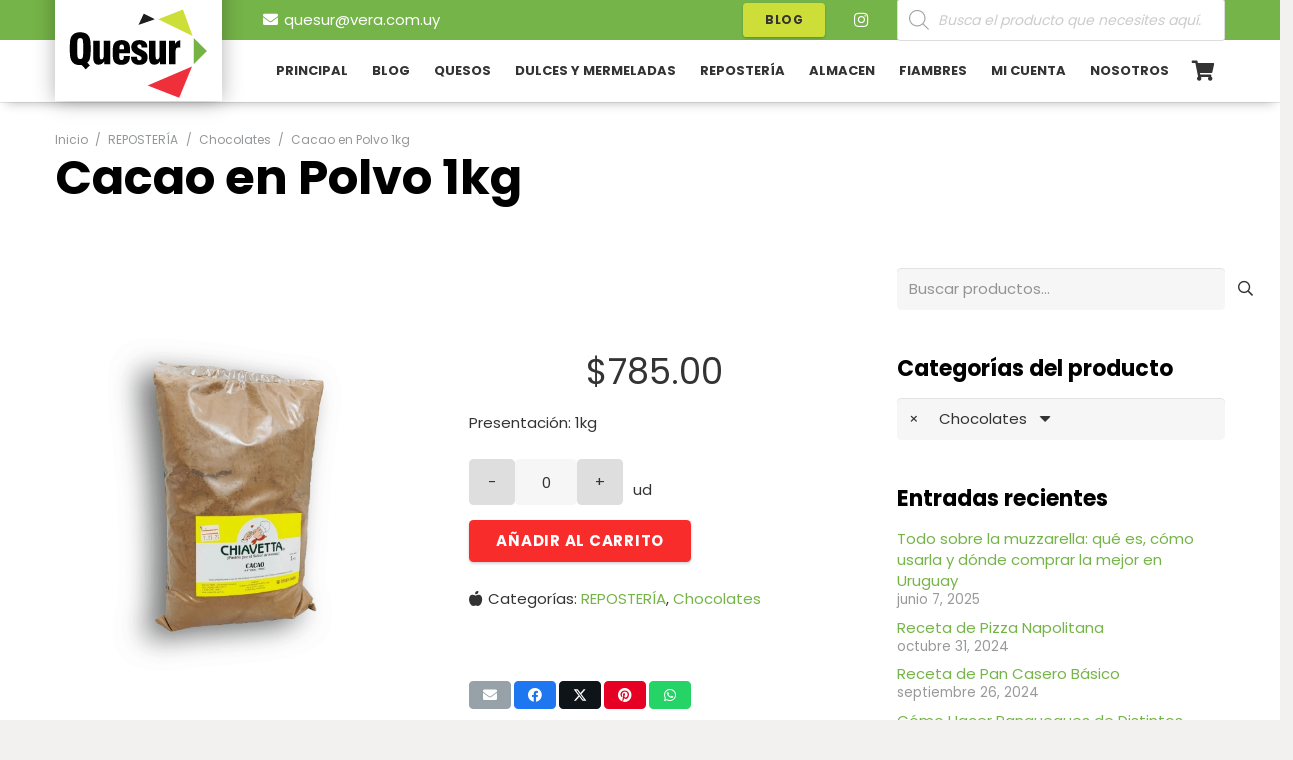

--- FILE ---
content_type: text/html; charset=UTF-8
request_url: https://quesur.com.uy/producto/cacao-en-polvo-chiavetta/
body_size: 35620
content:
<!DOCTYPE HTML>
<html lang="es" prefix="og: https://ogp.me/ns#">
<head>
	<meta charset="UTF-8">
	
<!-- Google Tag Manager for WordPress by gtm4wp.com -->
<script data-cfasync="false" data-pagespeed-no-defer>
	var gtm4wp_datalayer_name = "dataLayer";
	var dataLayer = dataLayer || [];
</script>
<!-- End Google Tag Manager for WordPress by gtm4wp.com -->
<!-- Optimización para motores de búsqueda de Rank Math -  https://rankmath.com/ -->
<title>Cacao en Polvo 1kg - Quesur</title>
<meta name="description" content="Presentación: 1kg"/>
<meta name="robots" content="follow, index, max-snippet:-1, max-video-preview:-1, max-image-preview:large"/>
<link rel="canonical" href="https://quesur.com.uy/producto/cacao-en-polvo-chiavetta/" />
<meta property="og:locale" content="es_ES" />
<meta property="og:type" content="product" />
<meta property="og:title" content="Cacao en Polvo 1kg - Quesur" />
<meta property="og:description" content="Presentación: 1kg" />
<meta property="og:url" content="https://quesur.com.uy/producto/cacao-en-polvo-chiavetta/" />
<meta property="og:site_name" content="Quesur" />
<meta property="og:updated_time" content="2025-03-06T12:52:08-03:00" />
<meta property="og:image" content="https://quesur.com.uy/wp-content/uploads/2019/01/New-Project194.png" />
<meta property="og:image:secure_url" content="https://quesur.com.uy/wp-content/uploads/2019/01/New-Project194.png" />
<meta property="og:image:width" content="600" />
<meta property="og:image:height" content="600" />
<meta property="og:image:alt" content="Cacao en Polvo 1kg" />
<meta property="og:image:type" content="image/png" />
<meta property="product:price:amount" content="785" />
<meta property="product:price:currency" content="UYU" />
<meta property="product:availability" content="instock" />
<meta name="twitter:card" content="summary_large_image" />
<meta name="twitter:title" content="Cacao en Polvo 1kg - Quesur" />
<meta name="twitter:description" content="Presentación: 1kg" />
<meta name="twitter:image" content="https://quesur.com.uy/wp-content/uploads/2019/01/New-Project194.png" />
<meta name="twitter:label1" content="Precio" />
<meta name="twitter:data1" content="&#036;785.00" />
<meta name="twitter:label2" content="Disponibilidad" />
<meta name="twitter:data2" content="Hay existencias" />
<script type="application/ld+json" class="rank-math-schema">{"@context":"https://schema.org","@graph":[{"@type":["GroceryStore","Organization"],"@id":"https://quesur.com.uy/#organization","name":"Quesur","url":"https://quesur.com.uy","sameAs":["https://www.facebook.com/Quesur-620858208324240/"],"logo":{"@type":"ImageObject","@id":"https://quesur.com.uy/#logo","url":"https://quesur.com.uy/wp-content/uploads/2018/11/QUESUR-para-MENU-iso-sin-texto536x300.jpg","contentUrl":"https://quesur.com.uy/wp-content/uploads/2018/11/QUESUR-para-MENU-iso-sin-texto536x300.jpg","caption":"Quesur","inLanguage":"es","width":"536","height":"300"},"openingHours":["Monday,Tuesday,Wednesday,Thursday,Friday,Saturday,Sunday 09:00-17:00"],"image":{"@id":"https://quesur.com.uy/#logo"}},{"@type":"WebSite","@id":"https://quesur.com.uy/#website","url":"https://quesur.com.uy","name":"Quesur","publisher":{"@id":"https://quesur.com.uy/#organization"},"inLanguage":"es"},{"@type":"ImageObject","@id":"https://quesur.com.uy/wp-content/uploads/2019/01/New-Project194.png","url":"https://quesur.com.uy/wp-content/uploads/2019/01/New-Project194.png","width":"600","height":"600","inLanguage":"es"},{"@type":"ItemPage","@id":"https://quesur.com.uy/producto/cacao-en-polvo-chiavetta/#webpage","url":"https://quesur.com.uy/producto/cacao-en-polvo-chiavetta/","name":"Cacao en Polvo 1kg - Quesur","datePublished":"2019-01-24T17:43:52-03:00","dateModified":"2025-03-06T12:52:08-03:00","isPartOf":{"@id":"https://quesur.com.uy/#website"},"primaryImageOfPage":{"@id":"https://quesur.com.uy/wp-content/uploads/2019/01/New-Project194.png"},"inLanguage":"es"},{"@type":"Product","name":"Cacao en Polvo 1kg - Quesur","description":"Presentaci\u00f3n: 1kg","category":"REPOSTER\u00cdA","mainEntityOfPage":{"@id":"https://quesur.com.uy/producto/cacao-en-polvo-chiavetta/#webpage"},"image":[{"@type":"ImageObject","url":"https://quesur.com.uy/wp-content/uploads/2019/01/New-Project194.png","height":"600","width":"600"}],"offers":{"@type":"Offer","price":"785.00","priceCurrency":"UYU","priceValidUntil":"2027-12-31","availability":"http://schema.org/InStock","itemCondition":"NewCondition","url":"https://quesur.com.uy/producto/cacao-en-polvo-chiavetta/","seller":{"@type":"Organization","@id":"https://quesur.com.uy/","name":"Quesur","url":"https://quesur.com.uy","logo":"https://quesur.com.uy/wp-content/uploads/2018/11/QUESUR-para-MENU-iso-sin-texto536x300.jpg"}},"@id":"https://quesur.com.uy/producto/cacao-en-polvo-chiavetta/#richSnippet"}]}</script>
<!-- /Plugin Rank Math WordPress SEO -->

<link rel='dns-prefetch' href='//www.googletagmanager.com' />
<link rel='dns-prefetch' href='//fonts.googleapis.com' />
<link rel="alternate" type="application/rss+xml" title="Quesur &raquo; Feed" href="https://quesur.com.uy/feed/" />
<link rel="alternate" type="application/rss+xml" title="Quesur &raquo; Feed de los comentarios" href="https://quesur.com.uy/comments/feed/" />
<link rel="alternate" title="oEmbed (JSON)" type="application/json+oembed" href="https://quesur.com.uy/wp-json/oembed/1.0/embed?url=https%3A%2F%2Fquesur.com.uy%2Fproducto%2Fcacao-en-polvo-chiavetta%2F" />
<link rel="alternate" title="oEmbed (XML)" type="text/xml+oembed" href="https://quesur.com.uy/wp-json/oembed/1.0/embed?url=https%3A%2F%2Fquesur.com.uy%2Fproducto%2Fcacao-en-polvo-chiavetta%2F&#038;format=xml" />
<meta name="viewport" content="width=device-width, initial-scale=1">
<meta name="theme-color" content="#f6f6f6">
<style id='wp-img-auto-sizes-contain-inline-css'>
img:is([sizes=auto i],[sizes^="auto," i]){contain-intrinsic-size:3000px 1500px}
/*# sourceURL=wp-img-auto-sizes-contain-inline-css */
</style>
<style id='wp-emoji-styles-inline-css'>

	img.wp-smiley, img.emoji {
		display: inline !important;
		border: none !important;
		box-shadow: none !important;
		height: 1em !important;
		width: 1em !important;
		margin: 0 0.07em !important;
		vertical-align: -0.1em !important;
		background: none !important;
		padding: 0 !important;
	}
/*# sourceURL=wp-emoji-styles-inline-css */
</style>
<link rel='stylesheet' id='contact-form-7-css' href='https://quesur.com.uy/wp-content/plugins/contact-form-7/includes/css/styles.css?ver=6.1.4' media='all' />
<link rel='stylesheet' id='WQFSP_style-css' href='https://quesur.com.uy/wp-content/plugins/quantity-field-on-shop-page-for-woocommerce/css/style.css?ver=6.9' media='all' />
<link rel='stylesheet' id='photoswipe-css' href='https://quesur.com.uy/wp-content/plugins/woocommerce/assets/css/photoswipe/photoswipe.min.css?ver=10.4.3' media='all' />
<link rel='stylesheet' id='photoswipe-default-skin-css' href='https://quesur.com.uy/wp-content/plugins/woocommerce/assets/css/photoswipe/default-skin/default-skin.min.css?ver=10.4.3' media='all' />
<style id='woocommerce-inline-inline-css'>
.woocommerce form .form-row .required { visibility: visible; }
/*# sourceURL=woocommerce-inline-inline-css */
</style>
<link rel='stylesheet' id='wpmm-memory-meter-both-css' href='https://quesur.com.uy/wp-content/plugins/wpmm-memory-meter/assets/css/both.min.css?ver=2.3.0' media='all' />
<link rel='stylesheet' id='dgwt-wcas-style-css' href='https://quesur.com.uy/wp-content/plugins/ajax-search-for-woocommerce/assets/css/style.min.css?ver=1.32.2' media='all' />
<link rel='stylesheet' id='us-fonts-css' href='https://fonts.googleapis.com/css?family=Poppins%3A600%2C400%2C700&#038;display=swap&#038;ver=6.9' media='all' />
<link rel='stylesheet' id='morningtrain_wooadvancedqty_lib_traits-woo-advanced-qty-css' href='https://quesur.com.uy/wp-content/plugins/woo-advanced-qty/assets/css/woo-advanced-qty.css?ver=3.0.6' media='all' />
<link rel='stylesheet' id='us-style-css' href='https://quesur.com.uy/wp-content/themes/Impreza/css/style.min.css?ver=8.42' media='all' />
<link rel='stylesheet' id='us-woocommerce-css' href='https://quesur.com.uy/wp-content/themes/Impreza/common/css/plugins/woocommerce.min.css?ver=8.42' media='all' />
<!--n2css--><!--n2js--><script id="woocommerce-google-analytics-integration-gtag-js-after">
/* Google Analytics for WooCommerce (gtag.js) */
					window.dataLayer = window.dataLayer || [];
					function gtag(){dataLayer.push(arguments);}
					// Set up default consent state.
					for ( const mode of [{"analytics_storage":"denied","ad_storage":"denied","ad_user_data":"denied","ad_personalization":"denied","region":["AT","BE","BG","HR","CY","CZ","DK","EE","FI","FR","DE","GR","HU","IS","IE","IT","LV","LI","LT","LU","MT","NL","NO","PL","PT","RO","SK","SI","ES","SE","GB","CH"]}] || [] ) {
						gtag( "consent", "default", { "wait_for_update": 500, ...mode } );
					}
					gtag("js", new Date());
					gtag("set", "developer_id.dOGY3NW", true);
					gtag("config", "G-G5EDRKS0WN", {"track_404":true,"allow_google_signals":true,"logged_in":false,"linker":{"domains":[],"allow_incoming":false},"custom_map":{"dimension1":"logged_in"}});
//# sourceURL=woocommerce-google-analytics-integration-gtag-js-after
</script>
<script src="https://quesur.com.uy/wp-includes/js/jquery/jquery.min.js?ver=3.7.1" id="jquery-core-js"></script>
<script src="https://quesur.com.uy/wp-content/plugins/woocommerce/assets/js/jquery-blockui/jquery.blockUI.min.js?ver=2.7.0-wc.10.4.3" id="wc-jquery-blockui-js" defer data-wp-strategy="defer"></script>
<script id="wc-add-to-cart-js-extra">
var wc_add_to_cart_params = {"ajax_url":"/wp-admin/admin-ajax.php","wc_ajax_url":"/?wc-ajax=%%endpoint%%","i18n_view_cart":"Ver carrito","cart_url":"https://quesur.com.uy/carrito-de-compra/","is_cart":"","cart_redirect_after_add":"no"};
//# sourceURL=wc-add-to-cart-js-extra
</script>
<script src="https://quesur.com.uy/wp-content/plugins/woocommerce/assets/js/frontend/add-to-cart.min.js?ver=10.4.3" id="wc-add-to-cart-js" defer data-wp-strategy="defer"></script>
<script src="https://quesur.com.uy/wp-content/plugins/woocommerce/assets/js/zoom/jquery.zoom.min.js?ver=1.7.21-wc.10.4.3" id="wc-zoom-js" defer data-wp-strategy="defer"></script>
<script src="https://quesur.com.uy/wp-content/plugins/woocommerce/assets/js/flexslider/jquery.flexslider.min.js?ver=2.7.2-wc.10.4.3" id="wc-flexslider-js" defer data-wp-strategy="defer"></script>
<script src="https://quesur.com.uy/wp-content/plugins/woocommerce/assets/js/photoswipe/photoswipe.min.js?ver=4.1.1-wc.10.4.3" id="wc-photoswipe-js" defer data-wp-strategy="defer"></script>
<script src="https://quesur.com.uy/wp-content/plugins/woocommerce/assets/js/photoswipe/photoswipe-ui-default.min.js?ver=4.1.1-wc.10.4.3" id="wc-photoswipe-ui-default-js" defer data-wp-strategy="defer"></script>
<script id="wc-single-product-js-extra">
var wc_single_product_params = {"i18n_required_rating_text":"Por favor elige una puntuaci\u00f3n","i18n_rating_options":["1 de 5 estrellas","2 de 5 estrellas","3 de 5 estrellas","4 de 5 estrellas","5 de 5 estrellas"],"i18n_product_gallery_trigger_text":"Ver galer\u00eda de im\u00e1genes a pantalla completa","review_rating_required":"yes","flexslider":{"rtl":false,"animation":"slide","smoothHeight":true,"directionNav":false,"controlNav":"thumbnails","slideshow":false,"animationSpeed":500,"animationLoop":false,"allowOneSlide":false},"zoom_enabled":"1","zoom_options":[],"photoswipe_enabled":"1","photoswipe_options":{"shareEl":false,"closeOnScroll":false,"history":false,"hideAnimationDuration":0,"showAnimationDuration":0},"flexslider_enabled":"1"};
//# sourceURL=wc-single-product-js-extra
</script>
<script src="https://quesur.com.uy/wp-content/plugins/woocommerce/assets/js/frontend/single-product.min.js?ver=10.4.3" id="wc-single-product-js" defer data-wp-strategy="defer"></script>
<script src="https://quesur.com.uy/wp-content/plugins/woocommerce/assets/js/js-cookie/js.cookie.min.js?ver=2.1.4-wc.10.4.3" id="wc-js-cookie-js" defer data-wp-strategy="defer"></script>
<script id="woocommerce-js-extra">
var woocommerce_params = {"ajax_url":"/wp-admin/admin-ajax.php","wc_ajax_url":"/?wc-ajax=%%endpoint%%","i18n_password_show":"Mostrar contrase\u00f1a","i18n_password_hide":"Ocultar contrase\u00f1a"};
//# sourceURL=woocommerce-js-extra
</script>
<script src="https://quesur.com.uy/wp-content/plugins/woocommerce/assets/js/frontend/woocommerce.min.js?ver=10.4.3" id="woocommerce-js" defer data-wp-strategy="defer"></script>
<script><script async src="https://pagead2.googlesyndication.com/pagead/js/adsbygoogle.js?client=ca-pub-9262624905564973"
     crossorigin="anonymous"></script></script><link rel="https://api.w.org/" href="https://quesur.com.uy/wp-json/" /><link rel="alternate" title="JSON" type="application/json" href="https://quesur.com.uy/wp-json/wp/v2/product/16896" /><link rel="EditURI" type="application/rsd+xml" title="RSD" href="https://quesur.com.uy/xmlrpc.php?rsd" />
<meta name="generator" content="WordPress 6.9" />
<link rel='shortlink' href='https://quesur.com.uy/?p=16896' />
<meta name="ti-site-data" content="[base64]" />
<!-- Google Tag Manager for WordPress by gtm4wp.com -->
<!-- GTM Container placement set to footer -->
<script data-cfasync="false" data-pagespeed-no-defer>
	var dataLayer_content = {"pagePostType":"product","pagePostType2":"single-product","pagePostAuthor":"Quesur"};
	dataLayer.push( dataLayer_content );
</script>
<script data-cfasync="false" data-pagespeed-no-defer>
(function(w,d,s,l,i){w[l]=w[l]||[];w[l].push({'gtm.start':
new Date().getTime(),event:'gtm.js'});var f=d.getElementsByTagName(s)[0],
j=d.createElement(s),dl=l!='dataLayer'?'&l='+l:'';j.async=true;j.src=
'//www.googletagmanager.com/gtm.js?id='+i+dl;f.parentNode.insertBefore(j,f);
})(window,document,'script','dataLayer','GTM-TPK963Z');
</script>
<!-- End Google Tag Manager for WordPress by gtm4wp.com -->		<style>
			.dgwt-wcas-ico-magnifier,.dgwt-wcas-ico-magnifier-handler{max-width:20px}.dgwt-wcas-search-wrapp{max-width:600px}		</style>
			<style>
		.w-search.layout_modern .w-search-close {

		}

		.w-search.layout_modern .w-search-close {
			color: rgba(0, 0, 0, 0.5) !important;
		}

		.w-search.layout_modern .dgwt-wcas-close {
			display: none;
		}

		.w-search.layout_modern .dgwt-wcas-preloader {
			right: 20px;
		}

		.w-search.layout_fullscreen .w-form-row-field {
			top: 48px;
		}
	</style>
				<script id="us_add_no_touch">
			if ( ! /Android|webOS|iPhone|iPad|iPod|BlackBerry|IEMobile|Opera Mini/i.test( navigator.userAgent ) ) {
				document.documentElement.classList.add( "no-touch" );
			}
		</script>
				<script id="us_color_scheme_switch_class">
			if ( document.cookie.includes( "us_color_scheme_switch_is_on=true" ) ) {
				document.documentElement.classList.add( "us-color-scheme-on" );
			}
		</script>
			<noscript><style>.woocommerce-product-gallery{ opacity: 1 !important; }</style></noscript>
	<style>.recentcomments a{display:inline !important;padding:0 !important;margin:0 !important;}</style><meta name="generator" content="Powered by WPBakery Page Builder - drag and drop page builder for WordPress."/>
<script async src="https://pagead2.googlesyndication.com/pagead/js/adsbygoogle.js?client=ca-pub-9262624905564973"
     crossorigin="anonymous"></script><link rel="icon" href="https://quesur.com.uy/wp-content/smush-webp/2018/10/ico-100x100.png.webp" sizes="32x32" />
<link rel="icon" href="https://quesur.com.uy/wp-content/smush-webp/2018/10/ico.png.webp" sizes="192x192" />
<link rel="apple-touch-icon" href="https://quesur.com.uy/wp-content/smush-webp/2018/10/ico.png.webp" />
<meta name="msapplication-TileImage" content="https://quesur.com.uy/wp-content/uploads/2018/10/ico.png" />
<noscript><style> .wpb_animate_when_almost_visible { opacity: 1; }</style></noscript>		<style id="us-icon-fonts">@font-face{font-display:swap;font-style:normal;font-family:"fontawesome";font-weight:900;src:url("https://quesur.com.uy/wp-content/themes/Impreza/fonts/fa-solid-900.woff2?ver=8.42") format("woff2")}.fas{font-family:"fontawesome";font-weight:900}@font-face{font-display:swap;font-style:normal;font-family:"fontawesome";font-weight:400;src:url("https://quesur.com.uy/wp-content/themes/Impreza/fonts/fa-regular-400.woff2?ver=8.42") format("woff2")}.far{font-family:"fontawesome";font-weight:400}@font-face{font-display:swap;font-style:normal;font-family:"fontawesome";font-weight:300;src:url("https://quesur.com.uy/wp-content/themes/Impreza/fonts/fa-light-300.woff2?ver=8.42") format("woff2")}.fal{font-family:"fontawesome";font-weight:300}@font-face{font-display:swap;font-style:normal;font-family:"Font Awesome 5 Brands";font-weight:400;src:url("https://quesur.com.uy/wp-content/themes/Impreza/fonts/fa-brands-400.woff2?ver=8.42") format("woff2")}.fab{font-family:"Font Awesome 5 Brands";font-weight:400}</style>
				<style id="us-theme-options-css">:root{--color-header-middle-bg:#ffffff;--color-header-middle-bg-grad:#ffffff;--color-header-middle-text:#333333;--color-header-middle-text-hover:#75b448;--color-header-transparent-bg:transparent;--color-header-transparent-bg-grad:transparent;--color-header-transparent-text:#ffffff;--color-header-transparent-text-hover:#75b448;--color-chrome-toolbar:#f6f6f6;--color-header-top-bg:#75b448;--color-header-top-bg-grad:#75b448;--color-header-top-text:#666666;--color-header-top-text-hover:#75b448;--color-header-top-transparent-bg:rgba(0,0,0,0.2);--color-header-top-transparent-bg-grad:rgba(0,0,0,0.2);--color-header-top-transparent-text:rgba(255,255,255,0.66);--color-header-top-transparent-text-hover:#fff;--color-content-bg:#ffffff;--color-content-bg-grad:#ffffff;--color-content-bg-alt:#f6f6f6;--color-content-bg-alt-grad:#f6f6f6;--color-content-border:#ebebeb;--color-content-heading:#000000;--color-content-heading-grad:#000000;--color-content-text:#333333;--color-content-link:#75b448;--color-content-link-hover:#000000;--color-content-primary:#75b448;--color-content-primary-grad:#75b448;--color-content-secondary:#333333;--color-content-secondary-grad:#333333;--color-content-faded:#999999;--color-content-overlay:rgba(0,0,0,0.75);--color-content-overlay-grad:rgba(0,0,0,0.75);--color-alt-content-bg:#f6f6f6;--color-alt-content-bg-grad:#f6f6f6;--color-alt-content-bg-alt:#ffffff;--color-alt-content-bg-alt-grad:#ffffff;--color-alt-content-border:#e5e5e5;--color-alt-content-heading:#000000;--color-alt-content-heading-grad:#000000;--color-alt-content-text:#333333;--color-alt-content-link:#75b448;--color-alt-content-link-hover:#000000;--color-alt-content-primary:#75b448;--color-alt-content-primary-grad:#75b448;--color-alt-content-secondary:#333333;--color-alt-content-secondary-grad:#333333;--color-alt-content-faded:#999999;--color-alt-content-overlay:#e95095;--color-alt-content-overlay-grad:linear-gradient(135deg,#e95095,rgba(233,80,149,0.75));--color-footer-bg:#000000;--color-footer-bg-grad:#000000;--color-footer-bg-alt:#f6f6f6;--color-footer-bg-alt-grad:#f6f6f6;--color-footer-border:#ebebeb;--color-footer-text:#999999;--color-footer-link:#666666;--color-footer-link-hover:#75b448;--color-subfooter-bg:#f6f6f6;--color-subfooter-bg-grad:#f6f6f6;--color-subfooter-bg-alt:#ffffff;--color-subfooter-bg-alt-grad:#ffffff;--color-subfooter-border:#e2e2e2;--color-subfooter-text:#666666;--color-subfooter-link:#75b448;--color-subfooter-link-hover:#000000;--color-content-primary-faded:rgba(117,180,72,0.15);--box-shadow:0 5px 15px rgba(0,0,0,.15);--box-shadow-up:0 -5px 15px rgba(0,0,0,.15);--site-canvas-width:1240px;--site-content-width:1170px;--site-sidebar-width:28%;--text-block-margin-bottom:0rem;--focus-outline-width:2px}:root{--font-family:Poppins,sans-serif;--font-size:15px;--line-height:28px;--font-weight:400;--bold-font-weight:700;--h1-font-family:Poppins,sans-serif;--h1-font-size:48px;--h1-line-height:1.25;--h1-font-weight:700;--h1-bold-font-weight:700;--h1-text-transform:none;--h1-font-style:normal;--h1-letter-spacing:0;--h1-margin-bottom:1.5rem;--h2-font-family:var(--h1-font-family);--h2-font-size:42px;--h2-line-height:1.25;--h2-font-weight:var(--h1-font-weight);--h2-bold-font-weight:var(--h1-bold-font-weight);--h2-text-transform:var(--h1-text-transform);--h2-font-style:var(--h1-font-style);--h2-letter-spacing:0;--h2-margin-bottom:1.5rem;--h3-font-family:var(--h1-font-family);--h3-font-size:26px;--h3-line-height:1.3;--h3-font-weight:var(--h1-font-weight);--h3-bold-font-weight:var(--h1-bold-font-weight);--h3-text-transform:var(--h1-text-transform);--h3-font-style:var(--h1-font-style);--h3-letter-spacing:0;--h3-margin-bottom:1.5rem;--h4-font-family:var(--h1-font-family);--h4-font-size:22px;--h4-line-height:1.3;--h4-font-weight:var(--h1-font-weight);--h4-bold-font-weight:var(--h1-bold-font-weight);--h4-text-transform:var(--h1-text-transform);--h4-font-style:var(--h1-font-style);--h4-letter-spacing:0;--h4-margin-bottom:1.5rem;--h5-font-family:var(--h1-font-family);--h5-font-size:20px;--h5-line-height:1.3;--h5-font-weight:var(--h1-font-weight);--h5-bold-font-weight:var(--h1-bold-font-weight);--h5-text-transform:var(--h1-text-transform);--h5-font-style:var(--h1-font-style);--h5-letter-spacing:0;--h5-margin-bottom:1.5rem;--h6-font-family:var(--h1-font-family);--h6-font-size:18px;--h6-line-height:1.3;--h6-font-weight:var(--h1-font-weight);--h6-bold-font-weight:var(--h1-bold-font-weight);--h6-text-transform:var(--h1-text-transform);--h6-font-style:var(--h1-font-style);--h6-letter-spacing:0;--h6-margin-bottom:1.5rem}@media (max-width:600px){:root{--font-size:16px;--line-height:26px;--h1-font-size:30px;--h2-font-size:23px;--h3-font-size:18px;--h4-font-size:14px;--h5-font-size:10px;--h6-font-size:7px}}h1{font-family:var(--h1-font-family,inherit);font-weight:var(--h1-font-weight,inherit);font-size:var(--h1-font-size,inherit);font-style:var(--h1-font-style,inherit);line-height:var(--h1-line-height,1.4);letter-spacing:var(--h1-letter-spacing,inherit);text-transform:var(--h1-text-transform,inherit);margin-bottom:var(--h1-margin-bottom,1.5rem)}h1>strong{font-weight:var(--h1-bold-font-weight,bold)}h2{font-family:var(--h2-font-family,inherit);font-weight:var(--h2-font-weight,inherit);font-size:var(--h2-font-size,inherit);font-style:var(--h2-font-style,inherit);line-height:var(--h2-line-height,1.4);letter-spacing:var(--h2-letter-spacing,inherit);text-transform:var(--h2-text-transform,inherit);margin-bottom:var(--h2-margin-bottom,1.5rem)}h2>strong{font-weight:var(--h2-bold-font-weight,bold)}h3{font-family:var(--h3-font-family,inherit);font-weight:var(--h3-font-weight,inherit);font-size:var(--h3-font-size,inherit);font-style:var(--h3-font-style,inherit);line-height:var(--h3-line-height,1.4);letter-spacing:var(--h3-letter-spacing,inherit);text-transform:var(--h3-text-transform,inherit);margin-bottom:var(--h3-margin-bottom,1.5rem)}h3>strong{font-weight:var(--h3-bold-font-weight,bold)}h4{font-family:var(--h4-font-family,inherit);font-weight:var(--h4-font-weight,inherit);font-size:var(--h4-font-size,inherit);font-style:var(--h4-font-style,inherit);line-height:var(--h4-line-height,1.4);letter-spacing:var(--h4-letter-spacing,inherit);text-transform:var(--h4-text-transform,inherit);margin-bottom:var(--h4-margin-bottom,1.5rem)}h4>strong{font-weight:var(--h4-bold-font-weight,bold)}h5{font-family:var(--h5-font-family,inherit);font-weight:var(--h5-font-weight,inherit);font-size:var(--h5-font-size,inherit);font-style:var(--h5-font-style,inherit);line-height:var(--h5-line-height,1.4);letter-spacing:var(--h5-letter-spacing,inherit);text-transform:var(--h5-text-transform,inherit);margin-bottom:var(--h5-margin-bottom,1.5rem)}h5>strong{font-weight:var(--h5-bold-font-weight,bold)}h6{font-family:var(--h6-font-family,inherit);font-weight:var(--h6-font-weight,inherit);font-size:var(--h6-font-size,inherit);font-style:var(--h6-font-style,inherit);line-height:var(--h6-line-height,1.4);letter-spacing:var(--h6-letter-spacing,inherit);text-transform:var(--h6-text-transform,inherit);margin-bottom:var(--h6-margin-bottom,1.5rem)}h6>strong{font-weight:var(--h6-bold-font-weight,bold)}body{background:#f2f1f0}@media (max-width:1245px){.l-main .aligncenter{max-width:calc(100vw - 5rem)}}@media (min-width:1281px){.l-subheader{--padding-inline:2.5rem}.l-section{--padding-inline:2.5rem}body.usb_preview .hide_on_default{opacity:0.25!important}.vc_hidden-lg,body:not(.usb_preview) .hide_on_default{display:none!important}.default_align_left{text-align:left;justify-content:flex-start}.default_align_right{text-align:right;justify-content:flex-end}.default_align_center{text-align:center;justify-content:center}.w-hwrapper.default_align_center>*{margin-left:calc( var(--hwrapper-gap,1.2rem) / 2 );margin-right:calc( var(--hwrapper-gap,1.2rem) / 2 )}.default_align_justify{justify-content:space-between}.w-hwrapper>.default_align_justify,.default_align_justify>.w-btn{width:100%}*:not(.w-hwrapper:not(.wrap))>.w-btn-wrapper:not([class*="default_align_none"]):not(.align_none){display:block;margin-inline-end:0}}@media (min-width:1025px) and (max-width:1280px){.l-subheader{--padding-inline:2.5rem}.l-section{--padding-inline:2.5rem}body.usb_preview .hide_on_laptops{opacity:0.25!important}.vc_hidden-md,body:not(.usb_preview) .hide_on_laptops{display:none!important}.laptops_align_left{text-align:left;justify-content:flex-start}.laptops_align_right{text-align:right;justify-content:flex-end}.laptops_align_center{text-align:center;justify-content:center}.w-hwrapper.laptops_align_center>*{margin-left:calc( var(--hwrapper-gap,1.2rem) / 2 );margin-right:calc( var(--hwrapper-gap,1.2rem) / 2 )}.laptops_align_justify{justify-content:space-between}.w-hwrapper>.laptops_align_justify,.laptops_align_justify>.w-btn{width:100%}*:not(.w-hwrapper:not(.wrap))>.w-btn-wrapper:not([class*="laptops_align_none"]):not(.align_none){display:block;margin-inline-end:0}.g-cols.via_grid[style*="--laptops-columns-gap"]{gap:var(--laptops-columns-gap,3rem)}}@media (min-width:601px) and (max-width:1024px){.l-subheader{--padding-inline:1rem}.l-section{--padding-inline:2.5rem}body.usb_preview .hide_on_tablets{opacity:0.25!important}.vc_hidden-sm,body:not(.usb_preview) .hide_on_tablets{display:none!important}.tablets_align_left{text-align:left;justify-content:flex-start}.tablets_align_right{text-align:right;justify-content:flex-end}.tablets_align_center{text-align:center;justify-content:center}.w-hwrapper.tablets_align_center>*{margin-left:calc( var(--hwrapper-gap,1.2rem) / 2 );margin-right:calc( var(--hwrapper-gap,1.2rem) / 2 )}.tablets_align_justify{justify-content:space-between}.w-hwrapper>.tablets_align_justify,.tablets_align_justify>.w-btn{width:100%}*:not(.w-hwrapper:not(.wrap))>.w-btn-wrapper:not([class*="tablets_align_none"]):not(.align_none){display:block;margin-inline-end:0}.g-cols.via_grid[style*="--tablets-columns-gap"]{gap:var(--tablets-columns-gap,3rem)}}@media (max-width:600px){.l-subheader{--padding-inline:1rem}.l-section{--padding-inline:1.5rem}body.usb_preview .hide_on_mobiles{opacity:0.25!important}.vc_hidden-xs,body:not(.usb_preview) .hide_on_mobiles{display:none!important}.mobiles_align_left{text-align:left;justify-content:flex-start}.mobiles_align_right{text-align:right;justify-content:flex-end}.mobiles_align_center{text-align:center;justify-content:center}.w-hwrapper.mobiles_align_center>*{margin-left:calc( var(--hwrapper-gap,1.2rem) / 2 );margin-right:calc( var(--hwrapper-gap,1.2rem) / 2 )}.mobiles_align_justify{justify-content:space-between}.w-hwrapper>.mobiles_align_justify,.mobiles_align_justify>.w-btn{width:100%}.w-hwrapper.stack_on_mobiles{display:block}.w-hwrapper.stack_on_mobiles>:not(script){display:block;margin:0 0 var(--hwrapper-gap,1.2rem)}.w-hwrapper.stack_on_mobiles>:last-child{margin-bottom:0}*:not(.w-hwrapper:not(.wrap))>.w-btn-wrapper:not([class*="mobiles_align_none"]):not(.align_none){display:block;margin-inline-end:0}.g-cols.via_grid[style*="--mobiles-columns-gap"]{gap:var(--mobiles-columns-gap,1.5rem)}}@media (max-width:600px){.g-cols.type_default>div[class*="vc_col-xs-"]{margin-top:1rem;margin-bottom:1rem}.g-cols>div:not([class*="vc_col-xs-"]){width:100%;margin:0 0 1.5rem}.g-cols.reversed>div:last-of-type{order:-1}.g-cols.type_boxes>div,.g-cols.reversed>div:first-child,.g-cols:not(.reversed)>div:last-child,.g-cols>div.has_bg_color{margin-bottom:0}.vc_col-xs-1{width:8.3333%}.vc_col-xs-2{width:16.6666%}.vc_col-xs-1\/5{width:20%}.vc_col-xs-3{width:25%}.vc_col-xs-4{width:33.3333%}.vc_col-xs-2\/5{width:40%}.vc_col-xs-5{width:41.6666%}.vc_col-xs-6{width:50%}.vc_col-xs-7{width:58.3333%}.vc_col-xs-3\/5{width:60%}.vc_col-xs-8{width:66.6666%}.vc_col-xs-9{width:75%}.vc_col-xs-4\/5{width:80%}.vc_col-xs-10{width:83.3333%}.vc_col-xs-11{width:91.6666%}.vc_col-xs-12{width:100%}.vc_col-xs-offset-0{margin-left:0}.vc_col-xs-offset-1{margin-left:8.3333%}.vc_col-xs-offset-2{margin-left:16.6666%}.vc_col-xs-offset-1\/5{margin-left:20%}.vc_col-xs-offset-3{margin-left:25%}.vc_col-xs-offset-4{margin-left:33.3333%}.vc_col-xs-offset-2\/5{margin-left:40%}.vc_col-xs-offset-5{margin-left:41.6666%}.vc_col-xs-offset-6{margin-left:50%}.vc_col-xs-offset-7{margin-left:58.3333%}.vc_col-xs-offset-3\/5{margin-left:60%}.vc_col-xs-offset-8{margin-left:66.6666%}.vc_col-xs-offset-9{margin-left:75%}.vc_col-xs-offset-4\/5{margin-left:80%}.vc_col-xs-offset-10{margin-left:83.3333%}.vc_col-xs-offset-11{margin-left:91.6666%}.vc_col-xs-offset-12{margin-left:100%}}@media (min-width:601px){.vc_col-sm-1{width:8.3333%}.vc_col-sm-2{width:16.6666%}.vc_col-sm-1\/5{width:20%}.vc_col-sm-3{width:25%}.vc_col-sm-4{width:33.3333%}.vc_col-sm-2\/5{width:40%}.vc_col-sm-5{width:41.6666%}.vc_col-sm-6{width:50%}.vc_col-sm-7{width:58.3333%}.vc_col-sm-3\/5{width:60%}.vc_col-sm-8{width:66.6666%}.vc_col-sm-9{width:75%}.vc_col-sm-4\/5{width:80%}.vc_col-sm-10{width:83.3333%}.vc_col-sm-11{width:91.6666%}.vc_col-sm-12{width:100%}.vc_col-sm-offset-0{margin-left:0}.vc_col-sm-offset-1{margin-left:8.3333%}.vc_col-sm-offset-2{margin-left:16.6666%}.vc_col-sm-offset-1\/5{margin-left:20%}.vc_col-sm-offset-3{margin-left:25%}.vc_col-sm-offset-4{margin-left:33.3333%}.vc_col-sm-offset-2\/5{margin-left:40%}.vc_col-sm-offset-5{margin-left:41.6666%}.vc_col-sm-offset-6{margin-left:50%}.vc_col-sm-offset-7{margin-left:58.3333%}.vc_col-sm-offset-3\/5{margin-left:60%}.vc_col-sm-offset-8{margin-left:66.6666%}.vc_col-sm-offset-9{margin-left:75%}.vc_col-sm-offset-4\/5{margin-left:80%}.vc_col-sm-offset-10{margin-left:83.3333%}.vc_col-sm-offset-11{margin-left:91.6666%}.vc_col-sm-offset-12{margin-left:100%}}@media (min-width:1025px){.vc_col-md-1{width:8.3333%}.vc_col-md-2{width:16.6666%}.vc_col-md-1\/5{width:20%}.vc_col-md-3{width:25%}.vc_col-md-4{width:33.3333%}.vc_col-md-2\/5{width:40%}.vc_col-md-5{width:41.6666%}.vc_col-md-6{width:50%}.vc_col-md-7{width:58.3333%}.vc_col-md-3\/5{width:60%}.vc_col-md-8{width:66.6666%}.vc_col-md-9{width:75%}.vc_col-md-4\/5{width:80%}.vc_col-md-10{width:83.3333%}.vc_col-md-11{width:91.6666%}.vc_col-md-12{width:100%}.vc_col-md-offset-0{margin-left:0}.vc_col-md-offset-1{margin-left:8.3333%}.vc_col-md-offset-2{margin-left:16.6666%}.vc_col-md-offset-1\/5{margin-left:20%}.vc_col-md-offset-3{margin-left:25%}.vc_col-md-offset-4{margin-left:33.3333%}.vc_col-md-offset-2\/5{margin-left:40%}.vc_col-md-offset-5{margin-left:41.6666%}.vc_col-md-offset-6{margin-left:50%}.vc_col-md-offset-7{margin-left:58.3333%}.vc_col-md-offset-3\/5{margin-left:60%}.vc_col-md-offset-8{margin-left:66.6666%}.vc_col-md-offset-9{margin-left:75%}.vc_col-md-offset-4\/5{margin-left:80%}.vc_col-md-offset-10{margin-left:83.3333%}.vc_col-md-offset-11{margin-left:91.6666%}.vc_col-md-offset-12{margin-left:100%}}@media (min-width:1281px){.vc_col-lg-1{width:8.3333%}.vc_col-lg-2{width:16.6666%}.vc_col-lg-1\/5{width:20%}.vc_col-lg-3{width:25%}.vc_col-lg-4{width:33.3333%}.vc_col-lg-2\/5{width:40%}.vc_col-lg-5{width:41.6666%}.vc_col-lg-6{width:50%}.vc_col-lg-7{width:58.3333%}.vc_col-lg-3\/5{width:60%}.vc_col-lg-8{width:66.6666%}.vc_col-lg-9{width:75%}.vc_col-lg-4\/5{width:80%}.vc_col-lg-10{width:83.3333%}.vc_col-lg-11{width:91.6666%}.vc_col-lg-12{width:100%}.vc_col-lg-offset-0{margin-left:0}.vc_col-lg-offset-1{margin-left:8.3333%}.vc_col-lg-offset-2{margin-left:16.6666%}.vc_col-lg-offset-1\/5{margin-left:20%}.vc_col-lg-offset-3{margin-left:25%}.vc_col-lg-offset-4{margin-left:33.3333%}.vc_col-lg-offset-2\/5{margin-left:40%}.vc_col-lg-offset-5{margin-left:41.6666%}.vc_col-lg-offset-6{margin-left:50%}.vc_col-lg-offset-7{margin-left:58.3333%}.vc_col-lg-offset-3\/5{margin-left:60%}.vc_col-lg-offset-8{margin-left:66.6666%}.vc_col-lg-offset-9{margin-left:75%}.vc_col-lg-offset-4\/5{margin-left:80%}.vc_col-lg-offset-10{margin-left:83.3333%}.vc_col-lg-offset-11{margin-left:91.6666%}.vc_col-lg-offset-12{margin-left:100%}}@media (min-width:601px) and (max-width:1024px){.g-cols.via_flex.type_default>div[class*="vc_col-md-"],.g-cols.via_flex.type_default>div[class*="vc_col-lg-"]{margin-top:1rem;margin-bottom:1rem}}@media (min-width:1025px) and (max-width:1280px){.g-cols.via_flex.type_default>div[class*="vc_col-lg-"]{margin-top:1rem;margin-bottom:1rem}}div[class|="vc_col"].stretched{container-type:inline-size}@container (width >= calc(100cqw - 2rem)) and (min-width:calc(768px - 2rem)){.g-cols.via_flex.type_default>div[class|="vc_col"].stretched>.vc_column-inner{margin:-1rem}}@media (max-width:767px){.l-canvas{overflow:hidden}.g-cols.stacking_default.reversed>div:last-of-type{order:-1}.g-cols.stacking_default.via_flex>div:not([class*="vc_col-xs"]){width:100%;margin:0 0 1.5rem}.g-cols.stacking_default.via_grid.mobiles-cols_1{grid-template-columns:100%}.g-cols.stacking_default.via_flex.type_boxes>div,.g-cols.stacking_default.via_flex.reversed>div:first-child,.g-cols.stacking_default.via_flex:not(.reversed)>div:last-child,.g-cols.stacking_default.via_flex>div.has_bg_color{margin-bottom:0}.g-cols.stacking_default.via_flex.type_default>.wpb_column.stretched{margin-left:-1rem;margin-right:-1rem}.g-cols.stacking_default.via_grid.mobiles-cols_1>.wpb_column.stretched,.g-cols.stacking_default.via_flex.type_boxes>.wpb_column.stretched{margin-left:var(--margin-inline-stretch);margin-right:var(--margin-inline-stretch)}.vc_column-inner.type_sticky>.wpb_wrapper,.vc_column_container.type_sticky>.vc_column-inner{top:0!important}}@media (min-width:768px){body:not(.rtl) .l-section.for_sidebar.at_left>div>.l-sidebar,.rtl .l-section.for_sidebar.at_right>div>.l-sidebar{order:-1}.vc_column_container.type_sticky>.vc_column-inner,.vc_column-inner.type_sticky>.wpb_wrapper{position:-webkit-sticky;position:sticky}.l-section.type_sticky{position:-webkit-sticky;position:sticky;top:0;z-index:21;transition:top 0.3s cubic-bezier(.78,.13,.15,.86) 0.1s}.header_hor .l-header.post_fixed.sticky_auto_hide{z-index:22}.admin-bar .l-section.type_sticky{top:32px}.l-section.type_sticky>.l-section-h{transition:padding-top 0.3s}.header_hor .l-header.pos_fixed:not(.down)~.l-main .l-section.type_sticky:not(:first-of-type){top:var(--header-sticky-height)}.admin-bar.header_hor .l-header.pos_fixed:not(.down)~.l-main .l-section.type_sticky:not(:first-of-type){top:calc( var(--header-sticky-height) + 32px )}.header_hor .l-header.pos_fixed.sticky:not(.down)~.l-main .l-section.type_sticky:first-of-type>.l-section-h{padding-top:var(--header-sticky-height)}.header_hor.headerinpos_bottom .l-header.pos_fixed.sticky:not(.down)~.l-main .l-section.type_sticky:first-of-type>.l-section-h{padding-bottom:var(--header-sticky-height)!important}}@media (max-width:600px){.w-form-row.for_submit[style*=btn-size-mobiles] .w-btn{font-size:var(--btn-size-mobiles)!important}}:focus-visible,input[type=checkbox]:focus-visible + i,input[type=checkbox]:focus-visible~.w-color-switch-box,.w-nav-arrow:focus-visible::before,.woocommerce-mini-cart-item:has(:focus-visible),.w-filter-item-value.w-btn:has(:focus-visible){outline-width:var(--focus-outline-width,2px );outline-style:solid;outline-offset:2px;outline-color:var(--color-content-primary)}.w-toplink,.w-header-show{background:rgba(0,0,0,0.3)}.no-touch .w-toplink.active:hover,.no-touch .w-header-show:hover{background:var(--color-content-primary-grad)}button[type=submit]:not(.w-btn),input[type=submit]:not(.w-btn),.woocommerce .button.alt,.woocommerce .button.checkout,.woocommerce .button.add_to_cart_button,.us-nav-style_1>*,.navstyle_1>.owl-nav button,.us-btn-style_1{font-style:normal;text-transform:uppercase;font-size:15px;line-height:1.2!important;font-weight:700;letter-spacing:0.05em;padding:0.8em 1.8em;transition-duration:.3s;border-radius:0.3em;transition-timing-function:ease;--btn-height:calc(1.2em + 2 * 0.8em);background:#f92c2c;border-color:transparent;border-image:none;color:#ffffff!important;box-shadow:0 0.1em 0.2em 0 rgba(0,0,0,0.2)}button[type=submit]:not(.w-btn):before,input[type=submit]:not(.w-btn),.woocommerce .button.alt:before,.woocommerce .button.checkout:before,.woocommerce .button.add_to_cart_button:before,.us-nav-style_1>*:before,.navstyle_1>.owl-nav button:before,.us-btn-style_1:before{border-width:2px}.no-touch button[type=submit]:not(.w-btn):hover,.no-touch input[type=submit]:not(.w-btn):hover,.no-touch .woocommerce .button.alt:hover,.no-touch .woocommerce .button.checkout:hover,.no-touch .woocommerce .button.add_to_cart_button:hover,.w-filter-item-value.us-btn-style_1:has(input:checked),.us-nav-style_1>span.current,.no-touch .us-nav-style_1>a:hover,.no-touch .navstyle_1>.owl-nav button:hover,.no-touch .us-btn-style_1:hover{background:#d11d1d;border-color:transparent;border-image:none;color:#ffffff!important;box-shadow:0 0.5em 1em 0 rgba(0,0,0,0.2)}.us-nav-style_6>*,.navstyle_6>.owl-nav button,.us-btn-style_6{font-style:normal;text-transform:uppercase;font-size:15px;line-height:1.20!important;font-weight:700;letter-spacing:0.05em;padding:0.8em 1.8em;transition-duration:.3s;border-radius:0.3em;transition-timing-function:ease;--btn-height:calc(1.20em + 2 * 0.8em);background:var(--color-header-middle-text-hover);border-color:transparent;border-image:none;color:#ffffff!important;box-shadow:0 0.1em 0.2em 0 rgba(0,0,0,0.2)}.us-nav-style_6>*:before,.navstyle_6>.owl-nav button:before,.us-btn-style_6:before{border-width:2px}.w-filter-item-value.us-btn-style_6:has(input:checked),.us-nav-style_6>span.current,.no-touch .us-nav-style_6>a:hover,.no-touch .navstyle_6>.owl-nav button:hover,.no-touch .us-btn-style_6:hover{background:var(--color-header-middle-bg);border-color:transparent;border-image:none;color:var(--color-header-middle-text-hover)!important;box-shadow:0 0.5em 1em 0 rgba(0,0,0,0.2)}.woocommerce .button,.woocommerce .actions .button,.us-nav-style_2>*,.navstyle_2>.owl-nav button,.us-btn-style_2{font-style:normal;text-transform:uppercase;font-size:15px;line-height:1.2!important;font-weight:700;letter-spacing:0.05em;padding:0.8em 1.8em;transition-duration:.3s;border-radius:0.3em;transition-timing-function:ease;--btn-height:calc(1.2em + 2 * 0.8em);background:#ebebeb;border-color:transparent;border-image:none;color:#333333!important;box-shadow:0 0.1em 0.2em 0 rgba(0,0,0,0.2)}.woocommerce .button:before,.woocommerce .actions .button:before,.us-nav-style_2>*:before,.navstyle_2>.owl-nav button:before,.us-btn-style_2:before{border-width:2px}.no-touch .woocommerce .button:hover,.no-touch .woocommerce .actions .button:hover,.w-filter-item-value.us-btn-style_2:has(input:checked),.us-nav-style_2>span.current,.no-touch .us-nav-style_2>a:hover,.no-touch .navstyle_2>.owl-nav button:hover,.no-touch .us-btn-style_2:hover{background:#ebebeb;border-color:transparent;border-image:none;color:#333333!important;box-shadow:0 0.5em 1em 0 rgba(0,0,0,0.2)}.us-nav-style_4>*,.navstyle_4>.owl-nav button,.us-btn-style_4{font-style:normal;text-transform:uppercase;font-size:15px;line-height:1.2!important;font-weight:700;letter-spacing:0.05em;padding:0.8em 1.8em;transition-duration:.3s;border-radius:0.3em;transition-timing-function:ease;--btn-height:calc(1.2em + 2 * 0.8em);background:#ffffff;border-color:transparent;border-image:none;color:#333333!important;box-shadow:0 0.1em 0.2em 0 rgba(0,0,0,0.2)}.us-nav-style_4>*:before,.navstyle_4>.owl-nav button:before,.us-btn-style_4:before{border-width:2px}.w-filter-item-value.us-btn-style_4:has(input:checked),.us-nav-style_4>span.current,.no-touch .us-nav-style_4>a:hover,.no-touch .navstyle_4>.owl-nav button:hover,.no-touch .us-btn-style_4:hover{background:#ffffff;border-color:transparent;border-image:none;color:#333333!important;box-shadow:0 0.5em 1em 0 rgba(0,0,0,0.2)}.us-nav-style_5>*,.navstyle_5>.owl-nav button,.us-btn-style_5{font-family:var(--font-family);font-style:normal;text-transform:none;font-size:15px;line-height:1.2!important;font-weight:400;letter-spacing:0em;padding:0em 0em;transition-duration:.3s;border-radius:0em;transition-timing-function:ease;--btn-height:calc(1.2em + 2 * 0em);background:transparent;border-color:transparent;border-image:none;color:#f9a02c!important;box-shadow:0 0em 0em 0 rgba(0,0,0,0.2)}.us-nav-style_5>*:before,.navstyle_5>.owl-nav button:before,.us-btn-style_5:before{border-width:2px}.w-filter-item-value.us-btn-style_5:has(input:checked),.us-nav-style_5>span.current,.no-touch .us-nav-style_5>a:hover,.no-touch .navstyle_5>.owl-nav button:hover,.no-touch .us-btn-style_5:hover{background:transparent;border-color:transparent;border-image:none;color:#000000!important;box-shadow:0 0em 0em 0 rgba(0,0,0,0.2)}:root{--inputs-font-family:inherit;--inputs-font-size:1rem;--inputs-font-weight:400;--inputs-letter-spacing:0em;--inputs-text-transform:none;--inputs-height:2.8rem;--inputs-padding:0.8rem;--inputs-checkbox-size:1.5em;--inputs-border-width:0px;--inputs-border-radius:0.3rem;--inputs-background:#f6f6f6;--inputs-border-color:#ebebeb;--inputs-text-color:#333333;--inputs-box-shadow:0px 1px 0px 0px rgba(0,0,0,0.08) inset;--inputs-focus-background:#f6f6f6;--inputs-focus-border-color:#ebebeb;--inputs-focus-text-color:#333333;--inputs-focus-box-shadow:0px 0px 0px 2px #75b448}.leaflet-default-icon-path{background-image:url(https://quesur.com.uy/wp-content/themes/Impreza/common/css/vendor/images/marker-icon.png)}.woocommerce-product-gallery{--gallery-main-ratio:auto;--gallery-thumb-ratio:auto;--gallery-columns:1;--gallery-gap:1.5rem;--gallery-thumb-columns:4;--gallery-thumb-gap:4px;--gallery-thumb-width:6rem}.header_hor .w-nav.type_desktop .menu-item-15884 .w-nav-list.level_2{width:401px}@media (max-width:1280px){.owl-carousel.arrows-hor-pos_on_sides_outside .owl-nav button{transform:none}}</style>
				<style id="us-current-header-css"> .l-subheader.at_top,.l-subheader.at_top .w-dropdown-list,.l-subheader.at_top .type_mobile .w-nav-list.level_1{background:var(--color-header-top-bg);color:var(--color-header-top-text)}.no-touch .l-subheader.at_top a:hover,.no-touch .l-header.bg_transparent .l-subheader.at_top .w-dropdown.opened a:hover{color:var(--color-header-top-text-hover)}.l-header.bg_transparent:not(.sticky) .l-subheader.at_top{background:var(--color-header-top-transparent-bg);color:var(--color-header-top-transparent-text)}.no-touch .l-header.bg_transparent:not(.sticky) .at_top .w-cart-link:hover,.no-touch .l-header.bg_transparent:not(.sticky) .at_top .w-text a:hover,.no-touch .l-header.bg_transparent:not(.sticky) .at_top .w-html a:hover,.no-touch .l-header.bg_transparent:not(.sticky) .at_top .w-nav>a:hover,.no-touch .l-header.bg_transparent:not(.sticky) .at_top .w-menu a:hover,.no-touch .l-header.bg_transparent:not(.sticky) .at_top .w-search>a:hover,.no-touch .l-header.bg_transparent:not(.sticky) .at_top .w-socials.shape_none.color_text a:hover,.no-touch .l-header.bg_transparent:not(.sticky) .at_top .w-socials.shape_none.color_link a:hover,.no-touch .l-header.bg_transparent:not(.sticky) .at_top .w-dropdown a:hover,.no-touch .l-header.bg_transparent:not(.sticky) .at_top .type_desktop .menu-item.level_1.opened>a,.no-touch .l-header.bg_transparent:not(.sticky) .at_top .type_desktop .menu-item.level_1:hover>a{color:var(--color-header-transparent-text-hover)}.l-subheader.at_middle,.l-subheader.at_middle .w-dropdown-list,.l-subheader.at_middle .type_mobile .w-nav-list.level_1{background:var(--color-header-middle-bg);color:var(--color-header-middle-text)}.no-touch .l-subheader.at_middle a:hover,.no-touch .l-header.bg_transparent .l-subheader.at_middle .w-dropdown.opened a:hover{color:var(--color-header-middle-text-hover)}.l-header.bg_transparent:not(.sticky) .l-subheader.at_middle{background:var(--color-header-transparent-bg);color:var(--color-header-transparent-text)}.no-touch .l-header.bg_transparent:not(.sticky) .at_middle .w-cart-link:hover,.no-touch .l-header.bg_transparent:not(.sticky) .at_middle .w-text a:hover,.no-touch .l-header.bg_transparent:not(.sticky) .at_middle .w-html a:hover,.no-touch .l-header.bg_transparent:not(.sticky) .at_middle .w-nav>a:hover,.no-touch .l-header.bg_transparent:not(.sticky) .at_middle .w-menu a:hover,.no-touch .l-header.bg_transparent:not(.sticky) .at_middle .w-search>a:hover,.no-touch .l-header.bg_transparent:not(.sticky) .at_middle .w-socials.shape_none.color_text a:hover,.no-touch .l-header.bg_transparent:not(.sticky) .at_middle .w-socials.shape_none.color_link a:hover,.no-touch .l-header.bg_transparent:not(.sticky) .at_middle .w-dropdown a:hover,.no-touch .l-header.bg_transparent:not(.sticky) .at_middle .type_desktop .menu-item.level_1.opened>a,.no-touch .l-header.bg_transparent:not(.sticky) .at_middle .type_desktop .menu-item.level_1:hover>a{color:var(--color-header-transparent-text-hover)}.header_ver .l-header{background:var(--color-header-middle-bg);color:var(--color-header-middle-text)}@media (min-width:901px){.hidden_for_default{display:none!important}.l-subheader.at_bottom{display:none}.l-header{position:relative;z-index:111}.l-subheader{margin:0 auto}.l-subheader.width_full{padding-left:1.5rem;padding-right:1.5rem}.l-subheader-h{display:flex;align-items:center;position:relative;margin:0 auto;max-width:var(--site-content-width,1200px);height:inherit}.w-header-show{display:none}.l-header.pos_fixed{position:fixed;left:var(--site-outline-width,0);right:var(--site-outline-width,0)}.l-header.pos_fixed:not(.notransition) .l-subheader{transition-property:transform,background,box-shadow,line-height,height,visibility;transition-duration:.3s;transition-timing-function:cubic-bezier(.78,.13,.15,.86)}.headerinpos_bottom.sticky_first_section .l-header.pos_fixed{position:fixed!important}.header_hor .l-header.sticky_auto_hide{transition:margin .3s cubic-bezier(.78,.13,.15,.86) .1s}.header_hor .l-header.sticky_auto_hide.down{margin-top:calc(-1.1 * var(--header-sticky-height,0px) )}.l-header.bg_transparent:not(.sticky) .l-subheader{box-shadow:none!important;background:none}.l-header.bg_transparent~.l-main .l-section.width_full.height_auto:first-of-type>.l-section-h{padding-top:0!important;padding-bottom:0!important}.l-header.pos_static.bg_transparent{position:absolute;left:var(--site-outline-width,0);right:var(--site-outline-width,0)}.l-subheader.width_full .l-subheader-h{max-width:none!important}.l-header.shadow_thin .l-subheader.at_middle,.l-header.shadow_thin .l-subheader.at_bottom{box-shadow:0 1px 0 rgba(0,0,0,0.08)}.l-header.shadow_wide .l-subheader.at_middle,.l-header.shadow_wide .l-subheader.at_bottom{box-shadow:0 3px 5px -1px rgba(0,0,0,0.1),0 2px 1px -1px rgba(0,0,0,0.05)}.header_hor .l-subheader-cell>.w-cart{margin-left:0;margin-right:0}:root{--header-height:102px;--header-sticky-height:102px}.l-header:before{content:'102'}.l-header.sticky:before{content:'102'}.l-subheader.at_top{line-height:40px;height:40px;overflow:visible;visibility:visible}.l-header.sticky .l-subheader.at_top{line-height:40px;height:40px;overflow:visible;visibility:visible}.l-subheader.at_middle{line-height:62px;height:62px;overflow:visible;visibility:visible}.l-header.sticky .l-subheader.at_middle{line-height:62px;height:62px;overflow:visible;visibility:visible}.l-subheader.at_bottom{line-height:3px;height:3px;overflow:visible;visibility:visible}.l-header.sticky .l-subheader.at_bottom{line-height:3px;height:3px;overflow:visible;visibility:visible}.headerinpos_above .l-header.pos_fixed{overflow:hidden;transition:transform 0.3s;transform:translate3d(0,-100%,0)}.headerinpos_above .l-header.pos_fixed.sticky{overflow:visible;transform:none}.headerinpos_above .l-header.pos_fixed~.l-section>.l-section-h,.headerinpos_above .l-header.pos_fixed~.l-main .l-section:first-of-type>.l-section-h{padding-top:0!important}.headerinpos_below .l-header.pos_fixed:not(.sticky){position:absolute;top:100%}.headerinpos_below .l-header.pos_fixed~.l-main>.l-section:first-of-type>.l-section-h{padding-top:0!important}.headerinpos_below .l-header.pos_fixed~.l-main .l-section.full_height:nth-of-type(2){min-height:100vh}.headerinpos_below .l-header.pos_fixed~.l-main>.l-section:nth-of-type(2)>.l-section-h{padding-top:var(--header-height)}.headerinpos_bottom .l-header.pos_fixed:not(.sticky){position:absolute;top:100vh}.headerinpos_bottom .l-header.pos_fixed~.l-main>.l-section:first-of-type>.l-section-h{padding-top:0!important}.headerinpos_bottom .l-header.pos_fixed~.l-main>.l-section:first-of-type>.l-section-h{padding-bottom:var(--header-height)}.headerinpos_bottom .l-header.pos_fixed.bg_transparent~.l-main .l-section.valign_center:not(.height_auto):first-of-type>.l-section-h{top:calc( var(--header-height) / 2 )}.headerinpos_bottom .l-header.pos_fixed:not(.sticky) .w-cart.layout_dropdown .w-cart-content,.headerinpos_bottom .l-header.pos_fixed:not(.sticky) .w-nav.type_desktop .w-nav-list.level_2{bottom:100%;transform-origin:0 100%}.headerinpos_bottom .l-header.pos_fixed:not(.sticky) .w-nav.type_mobile.m_layout_dropdown .w-nav-list.level_1{top:auto;bottom:100%;box-shadow:var(--box-shadow-up)}.headerinpos_bottom .l-header.pos_fixed:not(.sticky) .w-nav.type_desktop .w-nav-list.level_3,.headerinpos_bottom .l-header.pos_fixed:not(.sticky) .w-nav.type_desktop .w-nav-list.level_4{top:auto;bottom:0;transform-origin:0 100%}.headerinpos_bottom .l-header.pos_fixed:not(.sticky) .w-dropdown-list{top:auto;bottom:-0.4em;padding-top:0.4em;padding-bottom:2.4em}.admin-bar .l-header.pos_static.bg_solid~.l-main .l-section.full_height:first-of-type{min-height:calc( 100vh - var(--header-height) - 32px )}.admin-bar .l-header.pos_fixed:not(.sticky_auto_hide)~.l-main .l-section.full_height:not(:first-of-type){min-height:calc( 100vh - var(--header-sticky-height) - 32px )}.admin-bar.headerinpos_below .l-header.pos_fixed~.l-main .l-section.full_height:nth-of-type(2){min-height:calc(100vh - 32px)}}@media (min-width:901px) and (max-width:900px){.hidden_for_laptops{display:none!important}.l-subheader.at_bottom{display:none}.l-header{position:relative;z-index:111}.l-subheader{margin:0 auto}.l-subheader.width_full{padding-left:1.5rem;padding-right:1.5rem}.l-subheader-h{display:flex;align-items:center;position:relative;margin:0 auto;max-width:var(--site-content-width,1200px);height:inherit}.w-header-show{display:none}.l-header.pos_fixed{position:fixed;left:var(--site-outline-width,0);right:var(--site-outline-width,0)}.l-header.pos_fixed:not(.notransition) .l-subheader{transition-property:transform,background,box-shadow,line-height,height,visibility;transition-duration:.3s;transition-timing-function:cubic-bezier(.78,.13,.15,.86)}.headerinpos_bottom.sticky_first_section .l-header.pos_fixed{position:fixed!important}.header_hor .l-header.sticky_auto_hide{transition:margin .3s cubic-bezier(.78,.13,.15,.86) .1s}.header_hor .l-header.sticky_auto_hide.down{margin-top:calc(-1.1 * var(--header-sticky-height,0px) )}.l-header.bg_transparent:not(.sticky) .l-subheader{box-shadow:none!important;background:none}.l-header.bg_transparent~.l-main .l-section.width_full.height_auto:first-of-type>.l-section-h{padding-top:0!important;padding-bottom:0!important}.l-header.pos_static.bg_transparent{position:absolute;left:var(--site-outline-width,0);right:var(--site-outline-width,0)}.l-subheader.width_full .l-subheader-h{max-width:none!important}.l-header.shadow_thin .l-subheader.at_middle,.l-header.shadow_thin .l-subheader.at_bottom{box-shadow:0 1px 0 rgba(0,0,0,0.08)}.l-header.shadow_wide .l-subheader.at_middle,.l-header.shadow_wide .l-subheader.at_bottom{box-shadow:0 3px 5px -1px rgba(0,0,0,0.1),0 2px 1px -1px rgba(0,0,0,0.05)}.header_hor .l-subheader-cell>.w-cart{margin-left:0;margin-right:0}:root{--header-height:102px;--header-sticky-height:102px}.l-header:before{content:'102'}.l-header.sticky:before{content:'102'}.l-subheader.at_top{line-height:40px;height:40px;overflow:visible;visibility:visible}.l-header.sticky .l-subheader.at_top{line-height:40px;height:40px;overflow:visible;visibility:visible}.l-subheader.at_middle{line-height:62px;height:62px;overflow:visible;visibility:visible}.l-header.sticky .l-subheader.at_middle{line-height:62px;height:62px;overflow:visible;visibility:visible}.l-subheader.at_bottom{line-height:3px;height:3px;overflow:visible;visibility:visible}.l-header.sticky .l-subheader.at_bottom{line-height:3px;height:3px;overflow:visible;visibility:visible}.headerinpos_above .l-header.pos_fixed{overflow:hidden;transition:transform 0.3s;transform:translate3d(0,-100%,0)}.headerinpos_above .l-header.pos_fixed.sticky{overflow:visible;transform:none}.headerinpos_above .l-header.pos_fixed~.l-section>.l-section-h,.headerinpos_above .l-header.pos_fixed~.l-main .l-section:first-of-type>.l-section-h{padding-top:0!important}.headerinpos_below .l-header.pos_fixed:not(.sticky){position:absolute;top:100%}.headerinpos_below .l-header.pos_fixed~.l-main>.l-section:first-of-type>.l-section-h{padding-top:0!important}.headerinpos_below .l-header.pos_fixed~.l-main .l-section.full_height:nth-of-type(2){min-height:100vh}.headerinpos_below .l-header.pos_fixed~.l-main>.l-section:nth-of-type(2)>.l-section-h{padding-top:var(--header-height)}.headerinpos_bottom .l-header.pos_fixed:not(.sticky){position:absolute;top:100vh}.headerinpos_bottom .l-header.pos_fixed~.l-main>.l-section:first-of-type>.l-section-h{padding-top:0!important}.headerinpos_bottom .l-header.pos_fixed~.l-main>.l-section:first-of-type>.l-section-h{padding-bottom:var(--header-height)}.headerinpos_bottom .l-header.pos_fixed.bg_transparent~.l-main .l-section.valign_center:not(.height_auto):first-of-type>.l-section-h{top:calc( var(--header-height) / 2 )}.headerinpos_bottom .l-header.pos_fixed:not(.sticky) .w-cart.layout_dropdown .w-cart-content,.headerinpos_bottom .l-header.pos_fixed:not(.sticky) .w-nav.type_desktop .w-nav-list.level_2{bottom:100%;transform-origin:0 100%}.headerinpos_bottom .l-header.pos_fixed:not(.sticky) .w-nav.type_mobile.m_layout_dropdown .w-nav-list.level_1{top:auto;bottom:100%;box-shadow:var(--box-shadow-up)}.headerinpos_bottom .l-header.pos_fixed:not(.sticky) .w-nav.type_desktop .w-nav-list.level_3,.headerinpos_bottom .l-header.pos_fixed:not(.sticky) .w-nav.type_desktop .w-nav-list.level_4{top:auto;bottom:0;transform-origin:0 100%}.headerinpos_bottom .l-header.pos_fixed:not(.sticky) .w-dropdown-list{top:auto;bottom:-0.4em;padding-top:0.4em;padding-bottom:2.4em}.admin-bar .l-header.pos_static.bg_solid~.l-main .l-section.full_height:first-of-type{min-height:calc( 100vh - var(--header-height) - 32px )}.admin-bar .l-header.pos_fixed:not(.sticky_auto_hide)~.l-main .l-section.full_height:not(:first-of-type){min-height:calc( 100vh - var(--header-sticky-height) - 32px )}.admin-bar.headerinpos_below .l-header.pos_fixed~.l-main .l-section.full_height:nth-of-type(2){min-height:calc(100vh - 32px)}}@media (min-width:601px) and (max-width:900px){.hidden_for_tablets{display:none!important}.l-subheader.at_bottom{display:none}.l-header{position:relative;z-index:111}.l-subheader{margin:0 auto}.l-subheader.width_full{padding-left:1.5rem;padding-right:1.5rem}.l-subheader-h{display:flex;align-items:center;position:relative;margin:0 auto;max-width:var(--site-content-width,1200px);height:inherit}.w-header-show{display:none}.l-header.pos_fixed{position:fixed;left:var(--site-outline-width,0);right:var(--site-outline-width,0)}.l-header.pos_fixed:not(.notransition) .l-subheader{transition-property:transform,background,box-shadow,line-height,height,visibility;transition-duration:.3s;transition-timing-function:cubic-bezier(.78,.13,.15,.86)}.headerinpos_bottom.sticky_first_section .l-header.pos_fixed{position:fixed!important}.header_hor .l-header.sticky_auto_hide{transition:margin .3s cubic-bezier(.78,.13,.15,.86) .1s}.header_hor .l-header.sticky_auto_hide.down{margin-top:calc(-1.1 * var(--header-sticky-height,0px) )}.l-header.bg_transparent:not(.sticky) .l-subheader{box-shadow:none!important;background:none}.l-header.bg_transparent~.l-main .l-section.width_full.height_auto:first-of-type>.l-section-h{padding-top:0!important;padding-bottom:0!important}.l-header.pos_static.bg_transparent{position:absolute;left:var(--site-outline-width,0);right:var(--site-outline-width,0)}.l-subheader.width_full .l-subheader-h{max-width:none!important}.l-header.shadow_thin .l-subheader.at_middle,.l-header.shadow_thin .l-subheader.at_bottom{box-shadow:0 1px 0 rgba(0,0,0,0.08)}.l-header.shadow_wide .l-subheader.at_middle,.l-header.shadow_wide .l-subheader.at_bottom{box-shadow:0 3px 5px -1px rgba(0,0,0,0.1),0 2px 1px -1px rgba(0,0,0,0.05)}.header_hor .l-subheader-cell>.w-cart{margin-left:0;margin-right:0}:root{--header-height:102px;--header-sticky-height:62px}.l-header:before{content:'102'}.l-header.sticky:before{content:'62'}.l-subheader.at_top{line-height:40px;height:40px;overflow:visible;visibility:visible}.l-header.sticky .l-subheader.at_top{line-height:0px;height:0px;overflow:hidden;visibility:hidden}.l-subheader.at_middle{line-height:62px;height:62px;overflow:visible;visibility:visible}.l-header.sticky .l-subheader.at_middle{line-height:62px;height:62px;overflow:visible;visibility:visible}.l-subheader.at_bottom{line-height:50px;height:50px;overflow:visible;visibility:visible}.l-header.sticky .l-subheader.at_bottom{line-height:50px;height:50px;overflow:visible;visibility:visible}}@media (max-width:600px){.hidden_for_mobiles{display:none!important}.l-subheader.at_bottom{display:none}.l-header{position:relative;z-index:111}.l-subheader{margin:0 auto}.l-subheader.width_full{padding-left:1.5rem;padding-right:1.5rem}.l-subheader-h{display:flex;align-items:center;position:relative;margin:0 auto;max-width:var(--site-content-width,1200px);height:inherit}.w-header-show{display:none}.l-header.pos_fixed{position:fixed;left:var(--site-outline-width,0);right:var(--site-outline-width,0)}.l-header.pos_fixed:not(.notransition) .l-subheader{transition-property:transform,background,box-shadow,line-height,height,visibility;transition-duration:.3s;transition-timing-function:cubic-bezier(.78,.13,.15,.86)}.headerinpos_bottom.sticky_first_section .l-header.pos_fixed{position:fixed!important}.header_hor .l-header.sticky_auto_hide{transition:margin .3s cubic-bezier(.78,.13,.15,.86) .1s}.header_hor .l-header.sticky_auto_hide.down{margin-top:calc(-1.1 * var(--header-sticky-height,0px) )}.l-header.bg_transparent:not(.sticky) .l-subheader{box-shadow:none!important;background:none}.l-header.bg_transparent~.l-main .l-section.width_full.height_auto:first-of-type>.l-section-h{padding-top:0!important;padding-bottom:0!important}.l-header.pos_static.bg_transparent{position:absolute;left:var(--site-outline-width,0);right:var(--site-outline-width,0)}.l-subheader.width_full .l-subheader-h{max-width:none!important}.l-header.shadow_thin .l-subheader.at_middle,.l-header.shadow_thin .l-subheader.at_bottom{box-shadow:0 1px 0 rgba(0,0,0,0.08)}.l-header.shadow_wide .l-subheader.at_middle,.l-header.shadow_wide .l-subheader.at_bottom{box-shadow:0 3px 5px -1px rgba(0,0,0,0.1),0 2px 1px -1px rgba(0,0,0,0.05)}.header_hor .l-subheader-cell>.w-cart{margin-left:0;margin-right:0}:root{--header-height:120px;--header-sticky-height:120px}.l-header:before{content:'120'}.l-header.sticky:before{content:'120'}.l-subheader.at_top{line-height:40px;height:40px;overflow:visible;visibility:visible}.l-header.sticky .l-subheader.at_top{line-height:40px;height:40px;overflow:visible;visibility:visible}.l-subheader.at_middle{line-height:80px;height:80px;overflow:visible;visibility:visible}.l-header.sticky .l-subheader.at_middle{line-height:80px;height:80px;overflow:visible;visibility:visible}.l-subheader.at_bottom{line-height:50px;height:50px;overflow:visible;visibility:visible}.l-header.sticky .l-subheader.at_bottom{line-height:50px;height:50px;overflow:visible;visibility:visible}}@media (min-width:901px){.ush_image_1{height:150px!important}.l-header.sticky .ush_image_1{height:150px!important}}@media (min-width:901px) and (max-width:900px){.ush_image_1{height:30px!important}.l-header.sticky .ush_image_1{height:30px!important}}@media (min-width:601px) and (max-width:900px){.ush_image_1{height:150px!important}.l-header.sticky .ush_image_1{height:150px!important}}@media (max-width:600px){.ush_image_1{height:20px!important}.l-header.sticky .ush_image_1{height:20px!important}}@media (min-width:901px){.ush_image_2{height:60px!important}.l-header.sticky .ush_image_2{height:60px!important}}@media (min-width:901px) and (max-width:900px){.ush_image_2{height:30px!important}.l-header.sticky .ush_image_2{height:30px!important}}@media (min-width:601px) and (max-width:900px){.ush_image_2{height:60px!important}.l-header.sticky .ush_image_2{height:60px!important}}@media (max-width:600px){.ush_image_2{height:60px!important}.l-header.sticky .ush_image_2{height:60px!important}}.header_hor .ush_menu_2.type_desktop .menu-item.level_1>a:not(.w-btn){padding-left:12px;padding-right:12px}.header_hor .ush_menu_2.type_desktop .menu-item.level_1>a.w-btn{margin-left:12px;margin-right:12px}.header_hor .ush_menu_2.type_desktop.align-edges>.w-nav-list.level_1{margin-left:-12px;margin-right:-12px}.header_ver .ush_menu_2.type_desktop .menu-item.level_1>a:not(.w-btn){padding-top:12px;padding-bottom:12px}.header_ver .ush_menu_2.type_desktop .menu-item.level_1>a.w-btn{margin-top:12px;margin-bottom:12px}.ush_menu_2.type_desktop .menu-item:not(.level_1){font-size:1rem}.ush_menu_2.type_mobile .w-nav-anchor.level_1,.ush_menu_2.type_mobile .w-nav-anchor.level_1 + .w-nav-arrow{font-size:1.1rem}.ush_menu_2.type_mobile .w-nav-anchor:not(.level_1),.ush_menu_2.type_mobile .w-nav-anchor:not(.level_1) + .w-nav-arrow{font-size:0.9rem}@media (min-width:901px){.ush_menu_2 .w-nav-icon{--icon-size:20px;--icon-size-int:20}}@media (min-width:901px) and (max-width:900px){.ush_menu_2 .w-nav-icon{--icon-size:32px;--icon-size-int:32}}@media (min-width:601px) and (max-width:900px){.ush_menu_2 .w-nav-icon{--icon-size:20px;--icon-size-int:20}}@media (max-width:600px){.ush_menu_2 .w-nav-icon{--icon-size:20px;--icon-size-int:20}}@media screen and (max-width:1199px){.w-nav.ush_menu_2>.w-nav-list.level_1{display:none}.ush_menu_2 .w-nav-control{display:flex}}.no-touch .ush_menu_2 .w-nav-item.level_1.opened>a:not(.w-btn),.no-touch .ush_menu_2 .w-nav-item.level_1:hover>a:not(.w-btn){background:#75b448;color:#ffffff}.ush_menu_2 .w-nav-item.level_1.current-menu-item>a:not(.w-btn),.ush_menu_2 .w-nav-item.level_1.current-menu-ancestor>a:not(.w-btn),.ush_menu_2 .w-nav-item.level_1.current-page-ancestor>a:not(.w-btn){background:#75b448;color:#ffffff}.l-header.bg_transparent:not(.sticky) .ush_menu_2.type_desktop .w-nav-item.level_1.current-menu-item>a:not(.w-btn),.l-header.bg_transparent:not(.sticky) .ush_menu_2.type_desktop .w-nav-item.level_1.current-menu-ancestor>a:not(.w-btn),.l-header.bg_transparent:not(.sticky) .ush_menu_2.type_desktop .w-nav-item.level_1.current-page-ancestor>a:not(.w-btn){background:#75b448;color:#ffffff}.ush_menu_2 .w-nav-list:not(.level_1){background:#ffffff;color:#333333}.no-touch .ush_menu_2 .w-nav-item:not(.level_1)>a:focus,.no-touch .ush_menu_2 .w-nav-item:not(.level_1):hover>a{background:#75b448;color:#ffffff}.ush_menu_2 .w-nav-item:not(.level_1).current-menu-item>a,.ush_menu_2 .w-nav-item:not(.level_1).current-menu-ancestor>a,.ush_menu_2 .w-nav-item:not(.level_1).current-page-ancestor>a{background:#ffffff;color:#75b448}@media (min-width:901px){.ush_search_2.layout_simple{max-width:240px}.ush_search_2.layout_modern.active{width:240px}.ush_search_2{font-size:18px}}@media (min-width:901px) and (max-width:900px){.ush_search_2.layout_simple{max-width:250px}.ush_search_2.layout_modern.active{width:250px}.ush_search_2{font-size:24px}}@media (min-width:601px) and (max-width:900px){.ush_search_2.layout_simple{max-width:200px}.ush_search_2.layout_modern.active{width:200px}.ush_search_2{font-size:18px}}@media (max-width:600px){.ush_search_2{font-size:18px}}@media (min-width:901px){.ush_cart_1 .w-cart-link{font-size:20px}}@media (min-width:901px) and (max-width:900px){.ush_cart_1 .w-cart-link{font-size:24px}}@media (min-width:601px) and (max-width:900px){.ush_cart_1 .w-cart-link{font-size:20px}}@media (max-width:600px){.ush_cart_1 .w-cart-link{font-size:20px}}.ush_text_2{color:#ffffff!important;margin-left:208px!important}.ush_text_3{color:#ffffff!important;margin-left:208px!important}.ush_menu_2{font-size:13px!important;font-family:var(--h1-font-family)!important;font-weight:400!important}.ush_btn_2{font-size:12px!important;background:#cdde38!important}@media (min-width:1025px) and (max-width:1280px){.ush_btn_2{font-size:12px!important}}@media (min-width:601px) and (max-width:1024px){.ush_btn_2{font-size:12px!important}}@media (max-width:600px){.ush_btn_2{font-size:12px!important}}</style>
				<style id="us-custom-css"> .fontWeightNormal{font-weight:400}.fontWeightBold{font-weight:700}.visiblePC{display:block}.visibleCelu{display:none}.titulosSlider{color:#ffffff}.w-post-elm.post_image{overflow:hidden;position:relative}@media screen and (max-width:767px){.visiblePC{display:none}.visibleCelu{display:block}}.preDivCentrado{float:right;right:50%;position:relative}.divCentrado{float:right;right:-50%;position:relative}.sale_badge{min-height:0!important}.tp-leftarrow.tparrows.custom:after{content:''}.tp-rightarrow.tparrows.custom:after{content:''}#page-header{box-shadow:0px 6px 11px -6px rgba(0,0,0,0.3)}.logoMenu>a>img{margin-top:-45px;padding:0 10px;background:#ffffff;box-shadow:0px 0px 20px 0px rgba(0,0,0,0.3)}.menuBlog>ul{color:#ffffff;font-weight:700}.buscador>.w-search-form{background:#d0dd38;color:#000000}#us_form_search_s{ min-height:2.7rem;line-height:2.7rem;border-radius:0!important}.ush_search_1.w-search input{background:#d0dd38;color:#000000}input:not([type="submit"]):focus{background-color:#d0dd38!important;border-color:#ebebeb!important;color:#000000!important}#redesMenu{color:#ffffff}@media screen and (max-width:876px){#redesMenu{color:#000000}}#search-4{position:absolute;top:-1px;left:0;right:0}#search-4>form>label>input{min-height:2.5rem;line-height:2.5rem;padding:0 0.8rem;border-radius:0;background-color:#d0dd38!important;border:none!important}.product-categories{overflow-y:scroll;height:200px}#menu-marcas-quesur{overflow-y:scroll;height:200px}#menu-marcas-quesur>li{margin-bottom:0.6rem}#productoDestacado>div>div> div> div>article{margin-bottom:8rem}@media screen and (max-width:1125px){#productoDestacado>div>div> div> div>article{margin-bottom:12rem}}@media screen and (max-width:426px){#productoDestacado>div>div> div> div>article{margin-bottom:15rem}}.nombreProductoDestacado{position:static!important}.botonProductoDestacado{position:static!important}.layout_21068 .usg_post_content_1{color:var(--color-header-middle-bg)!important;text-align:center!important;line-height:1.5!important;margin-top:8rem}.w-grid-item-h{background:#ffffff;color:#333333;border-radius:0.3rem;z-index:3;box-shadow:0 0.03rem 0.06rem rgba(0,0,0,0.1),0 0.1rem 0.3rem rgba(0,0,0,0.1);transition-duration:0.3s}.w-grid-item-h:hover{box-shadow:0 0.1rem 0.2rem rgba(0,0,0,0.1),0 0.33rem 1rem rgba(0,0,0,0.15);z-index:4}.price{margin-bottom:40px}div.w-btn-wrapper.woocommerce.usg_add_to_cart_1{bottom:0;position:absolute;width:100%}.w-grid .w-btn-wrapper>.button{width:100%!important}.nombreProducto{height:2.8rem;padding:0 1.4rem!important;text-align:center}.price{text-align:center}.no_view_cart_link{position:absolute}article>div>.post_image>a>img{border-top-left-radius:0.5rem;border-top-right-radius:0.5rem}article>div>.product_field{min-height:12vw}@media screen and (max-width:1370px){article>div>.product_field{min-height:14vw}}@media screen and (max-width:1245px){article>div>.product_field{min-height:15vw}}@media screen and (max-width:1150px){article>div>.product_field{min-height:16vw}}@media screen and (max-width:1000px){article>div>.product_field{min-height:17vw}}@media screen and (max-width:900px){article>div>.product_field{min-height:18vw}}@media screen and (max-width:850px){article>div>.product_field{min-height:21vw}}@media screen and (max-width:720px){article>div>.product_field{min-height:25vw}}@media screen and (max-width:580px){article>div>.product_field{min-height:38vw}}@media screen and (max-width:430px){article>div>.product_field{min-height:45vw}}@media screen and (max-width:355px){article>div>.product_field{min-height:50vw}}@media screen and (max-width:300px){article>div>.product_field{min-height:60vw}}article>div>.usg_add_to_cart_1{position:absolute;bottom:0;width:100%}article>div>div.usg_add_to_cart_1>form{text-align:center}article>div>div.usg_add_to_cart_1>form>span{float:none; margin:0 0 0 1px}article>div>div.usg_add_to_cart_1>form>div>.qty{padding-top:5px;padding-bottom:5px;padding-right:2px;min-height:0;line-height:normal}article>div>div.usg_add_to_cart_1>form>button{width:100%}#mc_embed_signup input.email{min-width:auto!important}#mce-EMAIL{display:inline-block!important;width:47%!important;padding:0 0.6em!important;font-family:'Lato',sans-serif!important}#mc-embedded-subscribe{display:inline-block!important;width:47%!important}#pedidosADR{bottom:10%;right:0;position:fixed;color:#ffffff;background:rgb(117,180,72);padding:10px 20px;z-index:10}.iconoPie{margin-bottom:0px;margin-left:7px;margin-right:3px;height:20px}.textoADR{color:rgba(0,112,254,1.00)!important}</style>
		<style id="us-design-options-css">.us_custom_19737bc8{padding-bottom:0!important}.us_custom_bebfd6b7{color:#949799!important;font-size:0.8rem!important}.us_custom_e0fd27a2{font-size:35px!important}.us_custom_1b04de86{font-size:14px!important}</style><style id='global-styles-inline-css'>
:root{--wp--preset--aspect-ratio--square: 1;--wp--preset--aspect-ratio--4-3: 4/3;--wp--preset--aspect-ratio--3-4: 3/4;--wp--preset--aspect-ratio--3-2: 3/2;--wp--preset--aspect-ratio--2-3: 2/3;--wp--preset--aspect-ratio--16-9: 16/9;--wp--preset--aspect-ratio--9-16: 9/16;--wp--preset--color--black: #000000;--wp--preset--color--cyan-bluish-gray: #abb8c3;--wp--preset--color--white: #ffffff;--wp--preset--color--pale-pink: #f78da7;--wp--preset--color--vivid-red: #cf2e2e;--wp--preset--color--luminous-vivid-orange: #ff6900;--wp--preset--color--luminous-vivid-amber: #fcb900;--wp--preset--color--light-green-cyan: #7bdcb5;--wp--preset--color--vivid-green-cyan: #00d084;--wp--preset--color--pale-cyan-blue: #8ed1fc;--wp--preset--color--vivid-cyan-blue: #0693e3;--wp--preset--color--vivid-purple: #9b51e0;--wp--preset--gradient--vivid-cyan-blue-to-vivid-purple: linear-gradient(135deg,rgb(6,147,227) 0%,rgb(155,81,224) 100%);--wp--preset--gradient--light-green-cyan-to-vivid-green-cyan: linear-gradient(135deg,rgb(122,220,180) 0%,rgb(0,208,130) 100%);--wp--preset--gradient--luminous-vivid-amber-to-luminous-vivid-orange: linear-gradient(135deg,rgb(252,185,0) 0%,rgb(255,105,0) 100%);--wp--preset--gradient--luminous-vivid-orange-to-vivid-red: linear-gradient(135deg,rgb(255,105,0) 0%,rgb(207,46,46) 100%);--wp--preset--gradient--very-light-gray-to-cyan-bluish-gray: linear-gradient(135deg,rgb(238,238,238) 0%,rgb(169,184,195) 100%);--wp--preset--gradient--cool-to-warm-spectrum: linear-gradient(135deg,rgb(74,234,220) 0%,rgb(151,120,209) 20%,rgb(207,42,186) 40%,rgb(238,44,130) 60%,rgb(251,105,98) 80%,rgb(254,248,76) 100%);--wp--preset--gradient--blush-light-purple: linear-gradient(135deg,rgb(255,206,236) 0%,rgb(152,150,240) 100%);--wp--preset--gradient--blush-bordeaux: linear-gradient(135deg,rgb(254,205,165) 0%,rgb(254,45,45) 50%,rgb(107,0,62) 100%);--wp--preset--gradient--luminous-dusk: linear-gradient(135deg,rgb(255,203,112) 0%,rgb(199,81,192) 50%,rgb(65,88,208) 100%);--wp--preset--gradient--pale-ocean: linear-gradient(135deg,rgb(255,245,203) 0%,rgb(182,227,212) 50%,rgb(51,167,181) 100%);--wp--preset--gradient--electric-grass: linear-gradient(135deg,rgb(202,248,128) 0%,rgb(113,206,126) 100%);--wp--preset--gradient--midnight: linear-gradient(135deg,rgb(2,3,129) 0%,rgb(40,116,252) 100%);--wp--preset--font-size--small: 13px;--wp--preset--font-size--medium: 20px;--wp--preset--font-size--large: 36px;--wp--preset--font-size--x-large: 42px;--wp--preset--spacing--20: 0.44rem;--wp--preset--spacing--30: 0.67rem;--wp--preset--spacing--40: 1rem;--wp--preset--spacing--50: 1.5rem;--wp--preset--spacing--60: 2.25rem;--wp--preset--spacing--70: 3.38rem;--wp--preset--spacing--80: 5.06rem;--wp--preset--shadow--natural: 6px 6px 9px rgba(0, 0, 0, 0.2);--wp--preset--shadow--deep: 12px 12px 50px rgba(0, 0, 0, 0.4);--wp--preset--shadow--sharp: 6px 6px 0px rgba(0, 0, 0, 0.2);--wp--preset--shadow--outlined: 6px 6px 0px -3px rgb(255, 255, 255), 6px 6px rgb(0, 0, 0);--wp--preset--shadow--crisp: 6px 6px 0px rgb(0, 0, 0);}:where(.is-layout-flex){gap: 0.5em;}:where(.is-layout-grid){gap: 0.5em;}body .is-layout-flex{display: flex;}.is-layout-flex{flex-wrap: wrap;align-items: center;}.is-layout-flex > :is(*, div){margin: 0;}body .is-layout-grid{display: grid;}.is-layout-grid > :is(*, div){margin: 0;}:where(.wp-block-columns.is-layout-flex){gap: 2em;}:where(.wp-block-columns.is-layout-grid){gap: 2em;}:where(.wp-block-post-template.is-layout-flex){gap: 1.25em;}:where(.wp-block-post-template.is-layout-grid){gap: 1.25em;}.has-black-color{color: var(--wp--preset--color--black) !important;}.has-cyan-bluish-gray-color{color: var(--wp--preset--color--cyan-bluish-gray) !important;}.has-white-color{color: var(--wp--preset--color--white) !important;}.has-pale-pink-color{color: var(--wp--preset--color--pale-pink) !important;}.has-vivid-red-color{color: var(--wp--preset--color--vivid-red) !important;}.has-luminous-vivid-orange-color{color: var(--wp--preset--color--luminous-vivid-orange) !important;}.has-luminous-vivid-amber-color{color: var(--wp--preset--color--luminous-vivid-amber) !important;}.has-light-green-cyan-color{color: var(--wp--preset--color--light-green-cyan) !important;}.has-vivid-green-cyan-color{color: var(--wp--preset--color--vivid-green-cyan) !important;}.has-pale-cyan-blue-color{color: var(--wp--preset--color--pale-cyan-blue) !important;}.has-vivid-cyan-blue-color{color: var(--wp--preset--color--vivid-cyan-blue) !important;}.has-vivid-purple-color{color: var(--wp--preset--color--vivid-purple) !important;}.has-black-background-color{background-color: var(--wp--preset--color--black) !important;}.has-cyan-bluish-gray-background-color{background-color: var(--wp--preset--color--cyan-bluish-gray) !important;}.has-white-background-color{background-color: var(--wp--preset--color--white) !important;}.has-pale-pink-background-color{background-color: var(--wp--preset--color--pale-pink) !important;}.has-vivid-red-background-color{background-color: var(--wp--preset--color--vivid-red) !important;}.has-luminous-vivid-orange-background-color{background-color: var(--wp--preset--color--luminous-vivid-orange) !important;}.has-luminous-vivid-amber-background-color{background-color: var(--wp--preset--color--luminous-vivid-amber) !important;}.has-light-green-cyan-background-color{background-color: var(--wp--preset--color--light-green-cyan) !important;}.has-vivid-green-cyan-background-color{background-color: var(--wp--preset--color--vivid-green-cyan) !important;}.has-pale-cyan-blue-background-color{background-color: var(--wp--preset--color--pale-cyan-blue) !important;}.has-vivid-cyan-blue-background-color{background-color: var(--wp--preset--color--vivid-cyan-blue) !important;}.has-vivid-purple-background-color{background-color: var(--wp--preset--color--vivid-purple) !important;}.has-black-border-color{border-color: var(--wp--preset--color--black) !important;}.has-cyan-bluish-gray-border-color{border-color: var(--wp--preset--color--cyan-bluish-gray) !important;}.has-white-border-color{border-color: var(--wp--preset--color--white) !important;}.has-pale-pink-border-color{border-color: var(--wp--preset--color--pale-pink) !important;}.has-vivid-red-border-color{border-color: var(--wp--preset--color--vivid-red) !important;}.has-luminous-vivid-orange-border-color{border-color: var(--wp--preset--color--luminous-vivid-orange) !important;}.has-luminous-vivid-amber-border-color{border-color: var(--wp--preset--color--luminous-vivid-amber) !important;}.has-light-green-cyan-border-color{border-color: var(--wp--preset--color--light-green-cyan) !important;}.has-vivid-green-cyan-border-color{border-color: var(--wp--preset--color--vivid-green-cyan) !important;}.has-pale-cyan-blue-border-color{border-color: var(--wp--preset--color--pale-cyan-blue) !important;}.has-vivid-cyan-blue-border-color{border-color: var(--wp--preset--color--vivid-cyan-blue) !important;}.has-vivid-purple-border-color{border-color: var(--wp--preset--color--vivid-purple) !important;}.has-vivid-cyan-blue-to-vivid-purple-gradient-background{background: var(--wp--preset--gradient--vivid-cyan-blue-to-vivid-purple) !important;}.has-light-green-cyan-to-vivid-green-cyan-gradient-background{background: var(--wp--preset--gradient--light-green-cyan-to-vivid-green-cyan) !important;}.has-luminous-vivid-amber-to-luminous-vivid-orange-gradient-background{background: var(--wp--preset--gradient--luminous-vivid-amber-to-luminous-vivid-orange) !important;}.has-luminous-vivid-orange-to-vivid-red-gradient-background{background: var(--wp--preset--gradient--luminous-vivid-orange-to-vivid-red) !important;}.has-very-light-gray-to-cyan-bluish-gray-gradient-background{background: var(--wp--preset--gradient--very-light-gray-to-cyan-bluish-gray) !important;}.has-cool-to-warm-spectrum-gradient-background{background: var(--wp--preset--gradient--cool-to-warm-spectrum) !important;}.has-blush-light-purple-gradient-background{background: var(--wp--preset--gradient--blush-light-purple) !important;}.has-blush-bordeaux-gradient-background{background: var(--wp--preset--gradient--blush-bordeaux) !important;}.has-luminous-dusk-gradient-background{background: var(--wp--preset--gradient--luminous-dusk) !important;}.has-pale-ocean-gradient-background{background: var(--wp--preset--gradient--pale-ocean) !important;}.has-electric-grass-gradient-background{background: var(--wp--preset--gradient--electric-grass) !important;}.has-midnight-gradient-background{background: var(--wp--preset--gradient--midnight) !important;}.has-small-font-size{font-size: var(--wp--preset--font-size--small) !important;}.has-medium-font-size{font-size: var(--wp--preset--font-size--medium) !important;}.has-large-font-size{font-size: var(--wp--preset--font-size--large) !important;}.has-x-large-font-size{font-size: var(--wp--preset--font-size--x-large) !important;}
/*# sourceURL=global-styles-inline-css */
</style>
<link rel='stylesheet' id='morningtrain_wooadvancedqty_lib_traits-plus-minus-input-css' href='https://quesur.com.uy/wp-content/plugins/woo-advanced-qty/plugin/input-types/plus-minus-input/assets/plus-minus-input.css?ver=3.0.6' media='all' />
</head>
<body class="wp-singular product-template-default single single-product postid-16896 wp-theme-Impreza l-body Impreza_8.42 us-core_8.42 header_hor headerinpos_top state_default theme-Impreza woocommerce woocommerce-page woocommerce-no-js dgwt-wcas-theme-impreza us-woo-cart_compact wpb-js-composer js-comp-ver-8.7.2 vc_responsive" itemscope itemtype="https://schema.org/WebPage">

<div class="l-canvas type_wide">
	<header id="page-header" class="l-header pos_fixed shadow_thin bg_solid id_1049" itemscope itemtype="https://schema.org/WPHeader"><div class="l-subheader at_top"><div class="l-subheader-h"><div class="l-subheader-cell at_left"><div class="w-text hidden_for_mobiles ush_text_3 has_text_color nowrap icon_atleft"><a href="/cdn-cgi/l/email-protection#8dfcf8e8fef8ffcdfbe8ffeca3eee2e0a3f8f4" class="w-text-h"><i class="fas fa-envelope"></i><span class="w-text-value"><span class="__cf_email__" data-cfemail="2b5a5e4e585e596b5d4e594a05484446055e52">[email&#160;protected]</span></span></a></div></div><div class="l-subheader-cell at_center"></div><div class="l-subheader-cell at_right"><a class="w-btn us-btn-style_2 hidden_for_mobiles ush_btn_2" href="https://quesur.com.uy/blog/"><span class="w-btn-label">BLOG</span></a><div class="w-socials ush_socials_1 color_text shape_square style_default hover_fade" id="redesMenu"><div class="w-socials-list"><div class="w-socials-item instagram"><a target="_blank" rel="nofollow" href="https://www.instagram.com/quesurgastronomia/" class="w-socials-item-link" aria-label="Instagram"><span class="w-socials-item-link-hover"></span><i class="fab fa-instagram"></i></a></div></div></div><div class="w-html ush_html_2"><div  class="dgwt-wcas-search-wrapp dgwt-wcas-no-submit woocommerce dgwt-wcas-style-solaris js-dgwt-wcas-layout-classic dgwt-wcas-layout-classic js-dgwt-wcas-mobile-overlay-enabled">
		<form class="dgwt-wcas-search-form" role="search" action="https://quesur.com.uy/" method="get">
		<div class="dgwt-wcas-sf-wrapp">
							<svg
					class="dgwt-wcas-ico-magnifier" xmlns="http://www.w3.org/2000/svg"
					xmlns:xlink="http://www.w3.org/1999/xlink" x="0px" y="0px"
					viewBox="0 0 51.539 51.361" xml:space="preserve">
					<path 						d="M51.539,49.356L37.247,35.065c3.273-3.74,5.272-8.623,5.272-13.983c0-11.742-9.518-21.26-21.26-21.26 S0,9.339,0,21.082s9.518,21.26,21.26,21.26c5.361,0,10.244-1.999,13.983-5.272l14.292,14.292L51.539,49.356z M2.835,21.082 c0-10.176,8.249-18.425,18.425-18.425s18.425,8.249,18.425,18.425S31.436,39.507,21.26,39.507S2.835,31.258,2.835,21.082z"/>
				</svg>
							<label class="screen-reader-text"
				for="dgwt-wcas-search-input-1">
				Búsqueda de productos			</label>

			<input
				id="dgwt-wcas-search-input-1"
				type="search"
				class="dgwt-wcas-search-input"
				name="s"
				value=""
				placeholder="Busca el producto que necesites aquí. "
				autocomplete="off"
							/>
			<div class="dgwt-wcas-preloader"></div>

			<div class="dgwt-wcas-voice-search"></div>

			
			<input type="hidden" name="post_type" value="product"/>
			<input type="hidden" name="dgwt_wcas" value="1"/>

			
					</div>
	</form>
</div>
</div></div></div></div><div class="l-subheader at_middle"><div class="l-subheader-h"><div class="l-subheader-cell at_left"><div class="w-image hidden_for_mobiles ush_image_1 logoMenu"><a href="/" aria-label="logoquesurescritorio" class="w-image-h"><img src="https://quesur.com.uy/wp-content/uploads/2017/07/logoquesurescritorio.svg" class="attachment-full size-full" alt="" loading="lazy" decoding="async" /></a></div></div><div class="l-subheader-cell at_center"></div><div class="l-subheader-cell at_right"><nav class="w-nav type_desktop ush_menu_2 height_full open_on_hover dropdown_height m_align_left m_layout_dropdown dropdown_shadow_wide" itemscope itemtype="https://schema.org/SiteNavigationElement"><a class="w-nav-control" aria-label="Menú" aria-expanded="false" role="button" href="#"><div class="w-nav-icon style_hamburger_1" style="--icon-thickness:3px"><div></div></div></a><ul class="w-nav-list level_1 hide_for_mobiles hover_simple"><li id="menu-item-82499" class="fontWeightBold menu-item menu-item-type-custom menu-item-object-custom menu-item-home w-nav-item level_1 menu-item-82499"><a class="w-nav-anchor level_1" href="https://quesur.com.uy/"><span class="w-nav-title">PRINCIPAL</span></a></li><li id="menu-item-82565" class="fontWeightBold menu-item menu-item-type-post_type menu-item-object-page w-nav-item level_1 menu-item-82565"><a class="w-nav-anchor level_1" href="https://quesur.com.uy/blog/"><span class="w-nav-title">BLOG</span></a></li><li id="menu-item-82507" class="fontWeightBold menu-item menu-item-type-taxonomy menu-item-object-product_cat menu-item-has-children w-nav-item level_1 menu-item-82507"><a class="w-nav-anchor level_1" aria-haspopup="menu" href="https://quesur.com.uy/product-category/variedad-de-quesos/"><span class="w-nav-title">QUESOS</span><span class="w-nav-arrow" tabindex="0" role="button" aria-expanded="false" aria-label="QUESOS Menú"></span></a><ul class="w-nav-list level_2"><li id="menu-item-82560" class="fontWeightNormal menu-item menu-item-type-custom menu-item-object-custom w-nav-item level_2 menu-item-82560"><a class="w-nav-anchor level_2" href="https://quesur.com.uy/product-category/variedad-de-quesos/"><span class="w-nav-title">Todos</span></a></li><li id="menu-item-82508" class="fontWeightNormal menu-item menu-item-type-taxonomy menu-item-object-product_cat w-nav-item level_2 menu-item-82508"><a class="w-nav-anchor level_2" href="https://quesur.com.uy/product-category/variedad-de-quesos/duros-y-semiduros/"><span class="w-nav-title">Duros y Semiduros</span></a></li><li id="menu-item-82509" class="fontWeightNormal menu-item menu-item-type-taxonomy menu-item-object-product_cat w-nav-item level_2 menu-item-82509"><a class="w-nav-anchor level_2" href="https://quesur.com.uy/product-category/variedad-de-quesos/blandos-y-semiblandos/"><span class="w-nav-title">Blandos y Semiblandos</span></a></li><li id="menu-item-82510" class="fontWeightNormal menu-item menu-item-type-taxonomy menu-item-object-product_cat w-nav-item level_2 menu-item-82510"><a class="w-nav-anchor level_2" href="https://quesur.com.uy/product-category/variedad-de-quesos/magros/"><span class="w-nav-title">Magros</span></a></li><li id="menu-item-82511" class="fontWeightNormal menu-item menu-item-type-taxonomy menu-item-object-product_cat w-nav-item level_2 menu-item-82511"><a class="w-nav-anchor level_2" href="https://quesur.com.uy/product-category/variedad-de-quesos/untables/"><span class="w-nav-title">Untables</span></a></li><li id="menu-item-82512" class="fontWeightNormal menu-item menu-item-type-taxonomy menu-item-object-product_cat w-nav-item level_2 menu-item-82512"><a class="w-nav-anchor level_2" href="https://quesur.com.uy/product-category/variedad-de-quesos/muzzarellas/"><span class="w-nav-title">Muzzarellas</span></a></li><li id="menu-item-82513" class="fontWeightNormal menu-item menu-item-type-taxonomy menu-item-object-product_cat w-nav-item level_2 menu-item-82513"><a class="w-nav-anchor level_2" href="https://quesur.com.uy/product-category/variedad-de-quesos/sandwiches/"><span class="w-nav-title">Sandwiches</span></a></li><li id="menu-item-82514" class="fontWeightNormal menu-item menu-item-type-taxonomy menu-item-object-product_cat w-nav-item level_2 menu-item-82514"><a class="w-nav-anchor level_2" href="https://quesur.com.uy/product-category/variedad-de-quesos/rallados/"><span class="w-nav-title">Rallados</span></a></li><li id="menu-item-82515" class="fontWeightNormal menu-item menu-item-type-taxonomy menu-item-object-product_cat w-nav-item level_2 menu-item-82515"><a class="w-nav-anchor level_2" href="https://quesur.com.uy/product-category/variedad-de-quesos/especiales/"><span class="w-nav-title">Especiales</span></a></li></ul></li><li id="menu-item-82516" class="fontWeightBold menu-item menu-item-type-taxonomy menu-item-object-product_cat menu-item-has-children w-nav-item level_1 menu-item-82516"><a class="w-nav-anchor level_1" aria-haspopup="menu" href="https://quesur.com.uy/product-category/dulces-mermeladas/"><span class="w-nav-title">DULCES Y MERMELADAS</span><span class="w-nav-arrow" tabindex="0" role="button" aria-expanded="false" aria-label="DULCES Y MERMELADAS Menú"></span></a><ul class="w-nav-list level_2"><li id="menu-item-82561" class="fontWeightNormal menu-item menu-item-type-custom menu-item-object-custom w-nav-item level_2 menu-item-82561"><a class="w-nav-anchor level_2" href="https://quesur.com.uy/product-category/dulces-mermeladas/"><span class="w-nav-title">Todos</span></a></li><li id="menu-item-82517" class="fontWeightNormal menu-item menu-item-type-taxonomy menu-item-object-product_cat w-nav-item level_2 menu-item-82517"><a class="w-nav-anchor level_2" href="https://quesur.com.uy/product-category/dulces-mermeladas/dieteticos/"><span class="w-nav-title">Dieteticos</span></a></li><li id="menu-item-82518" class="fontWeightNormal menu-item menu-item-type-taxonomy menu-item-object-product_cat w-nav-item level_2 menu-item-82518"><a class="w-nav-anchor level_2" href="https://quesur.com.uy/product-category/dulces-mermeladas/dulces/"><span class="w-nav-title">Dulces</span></a></li><li id="menu-item-82519" class="fontWeightNormal menu-item menu-item-type-taxonomy menu-item-object-product_cat w-nav-item level_2 menu-item-82519"><a class="w-nav-anchor level_2" href="https://quesur.com.uy/product-category/dulces-mermeladas/dulces-de-leche/"><span class="w-nav-title">Dulces de Leche</span></a></li><li id="menu-item-82520" class="fontWeightNormal menu-item menu-item-type-taxonomy menu-item-object-product_cat w-nav-item level_2 menu-item-82520"><a class="w-nav-anchor level_2" href="https://quesur.com.uy/product-category/dulces-mermeladas/mermeladas/"><span class="w-nav-title">Mermeladas</span></a></li><li id="menu-item-82521" class="fontWeightNormal menu-item menu-item-type-taxonomy menu-item-object-product_cat w-nav-item level_2 menu-item-82521"><a class="w-nav-anchor level_2" href="https://quesur.com.uy/product-category/dulces-mermeladas/miel/"><span class="w-nav-title">Miel</span></a></li></ul></li><li id="menu-item-82522" class="fontWeightBold menu-item menu-item-type-taxonomy menu-item-object-product_cat current-product-ancestor current-menu-parent current-product-parent menu-item-has-children w-nav-item level_1 menu-item-82522"><a class="w-nav-anchor level_1" aria-haspopup="menu" href="https://quesur.com.uy/product-category/reposteria/"><span class="w-nav-title">REPOSTERÍA</span><span class="w-nav-arrow" tabindex="0" role="button" aria-expanded="false" aria-label="REPOSTERÍA Menú"></span></a><ul class="w-nav-list level_2"><li id="menu-item-82562" class="fontWeightNormal menu-item menu-item-type-custom menu-item-object-custom w-nav-item level_2 menu-item-82562"><a class="w-nav-anchor level_2" href="https://quesur.com.uy/product-category/reposteria/"><span class="w-nav-title">Todos</span></a></li><li id="menu-item-82523" class="fontWeightNormal menu-item menu-item-type-taxonomy menu-item-object-product_cat w-nav-item level_2 menu-item-82523"><a class="w-nav-anchor level_2" href="https://quesur.com.uy/product-category/reposteria/mantecas-reposteria/"><span class="w-nav-title">Mantecas, Margarinas, Crema de Leche</span></a></li><li id="menu-item-82524" class="fontWeightNormal menu-item menu-item-type-taxonomy menu-item-object-product_cat current-product-ancestor current-menu-parent current-product-parent w-nav-item level_2 menu-item-82524"><a class="w-nav-anchor level_2" href="https://quesur.com.uy/product-category/reposteria/chocolates/"><span class="w-nav-title">Chocolates</span></a></li><li id="menu-item-82525" class="fontWeightNormal menu-item menu-item-type-taxonomy menu-item-object-product_cat w-nav-item level_2 menu-item-82525"><a class="w-nav-anchor level_2" href="https://quesur.com.uy/product-category/reposteria/esencias-y-colores/"><span class="w-nav-title">Esencias y Colores</span></a></li><li id="menu-item-82526" class="fontWeightNormal menu-item menu-item-type-taxonomy menu-item-object-product_cat w-nav-item level_2 menu-item-82526"><a class="w-nav-anchor level_2" href="https://quesur.com.uy/product-category/reposteria/frutos-secos/"><span class="w-nav-title">Frutos Secos</span></a></li><li id="menu-item-82527" class="fontWeightNormal menu-item menu-item-type-taxonomy menu-item-object-product_cat w-nav-item level_2 menu-item-82527"><a class="w-nav-anchor level_2" href="https://quesur.com.uy/product-category/reposteria/endulzantes/"><span class="w-nav-title">Endulzantes</span></a></li><li id="menu-item-82528" class="fontWeightNormal menu-item menu-item-type-taxonomy menu-item-object-product_cat w-nav-item level_2 menu-item-82528"><a class="w-nav-anchor level_2" href="https://quesur.com.uy/product-category/reposteria/postres-gelatinas-y-flanes/"><span class="w-nav-title">Postres Gelatinas y Flanes</span></a></li></ul></li><li id="menu-item-82529" class="fontWeightBold menu-item menu-item-type-taxonomy menu-item-object-product_cat menu-item-has-children w-nav-item level_1 menu-item-82529"><a class="w-nav-anchor level_1" aria-haspopup="menu" href="https://quesur.com.uy/product-category/almacen/"><span class="w-nav-title">ALMACEN</span><span class="w-nav-arrow" tabindex="0" role="button" aria-expanded="false" aria-label="ALMACEN Menú"></span></a><ul class="w-nav-list level_2"><li id="menu-item-82563" class="fontWeightNormal menu-item menu-item-type-custom menu-item-object-custom w-nav-item level_2 menu-item-82563"><a class="w-nav-anchor level_2" href="https://quesur.com.uy/product-category/almacen/"><span class="w-nav-title">Todos</span></a></li><li id="menu-item-82530" class="fontWeightNormal menu-item menu-item-type-taxonomy menu-item-object-product_cat w-nav-item level_2 menu-item-82530"><a class="w-nav-anchor level_2" href="https://quesur.com.uy/product-category/almacen/canasta-basica/"><span class="w-nav-title">Canasta Basica</span></a></li><li id="menu-item-82531" class="fontWeightNormal menu-item menu-item-type-taxonomy menu-item-object-product_cat w-nav-item level_2 menu-item-82531"><a class="w-nav-anchor level_2" href="https://quesur.com.uy/product-category/almacen/aceites/"><span class="w-nav-title">Aceites</span></a></li><li id="menu-item-82532" class="fontWeightNormal menu-item menu-item-type-custom menu-item-object-custom w-nav-item level_2 menu-item-82532"><a class="w-nav-anchor level_2" href="https://quesur.com.uy/product-category/almacen/harinas"><span class="w-nav-title">Harinas</span></a></li><li id="menu-item-82533" class="fontWeightNormal menu-item menu-item-type-custom menu-item-object-custom w-nav-item level_2 menu-item-82533"><a class="w-nav-anchor level_2" href="https://quesur.com.uy/product-category/fideos"><span class="w-nav-title">Fideos</span></a></li><li id="menu-item-82534" class="fontWeightNormal menu-item menu-item-type-custom menu-item-object-custom w-nav-item level_2 menu-item-82534"><a class="w-nav-anchor level_2" href="https://quesur.com.uy/product-category/almacen/masas/"><span class="w-nav-title">Masas</span></a></li><li id="menu-item-82535" class="fontWeightNormal menu-item menu-item-type-taxonomy menu-item-object-product_cat w-nav-item level_2 menu-item-82535"><a class="w-nav-anchor level_2" href="https://quesur.com.uy/product-category/almacen/condimentos-almacen/"><span class="w-nav-title">Condimentos</span></a></li><li id="menu-item-82536" class="fontWeightNormal menu-item menu-item-type-taxonomy menu-item-object-product_cat w-nav-item level_2 menu-item-82536"><a class="w-nav-anchor level_2" href="https://quesur.com.uy/product-category/almacen/pulpa-de-tomate/"><span class="w-nav-title">Pulpa de Tomate</span></a></li><li id="menu-item-82537" class="fontWeightNormal menu-item menu-item-type-taxonomy menu-item-object-product_cat w-nav-item level_2 menu-item-82537"><a class="w-nav-anchor level_2" href="https://quesur.com.uy/product-category/almacen/salsas-y-aderezos/"><span class="w-nav-title">Salsas y Aderezos</span></a></li><li id="menu-item-82538" class="fontWeightNormal menu-item menu-item-type-taxonomy menu-item-object-product_cat w-nav-item level_2 menu-item-82538"><a class="w-nav-anchor level_2" href="https://quesur.com.uy/product-category/almacen/frutos-secos-y-semillas/"><span class="w-nav-title">Frutos Secos y Semillas</span></a></li><li id="menu-item-82539" class="fontWeightNormal menu-item menu-item-type-taxonomy menu-item-object-product_cat w-nav-item level_2 menu-item-82539"><a class="w-nav-anchor level_2" href="https://quesur.com.uy/product-category/almacen/aceitunas/"><span class="w-nav-title">Aceitunas</span></a></li><li id="menu-item-82540" class="fontWeightNormal menu-item menu-item-type-taxonomy menu-item-object-product_cat w-nav-item level_2 menu-item-82540"><a class="w-nav-anchor level_2" href="https://quesur.com.uy/product-category/almacen/encurtidos/"><span class="w-nav-title">Encurtidos</span></a></li><li id="menu-item-82541" class="fontWeightNormal menu-item menu-item-type-taxonomy menu-item-object-product_cat w-nav-item level_2 menu-item-82541"><a class="w-nav-anchor level_2" href="https://quesur.com.uy/product-category/almacen/congelados-y-otros/"><span class="w-nav-title">Congelados y otros</span></a></li><li id="menu-item-82542" class="fontWeightNormal menu-item menu-item-type-taxonomy menu-item-object-product_cat w-nav-item level_2 menu-item-82542"><a class="w-nav-anchor level_2" href="https://quesur.com.uy/product-category/almacen/snacks-almacen/"><span class="w-nav-title">Snacks</span></a></li><li id="menu-item-82543" class="fontWeightNormal menu-item menu-item-type-taxonomy menu-item-object-product_cat w-nav-item level_2 menu-item-82543"><a class="w-nav-anchor level_2" href="https://quesur.com.uy/product-category/almacen/lacteos/"><span class="w-nav-title">Lacteos</span></a></li><li id="menu-item-82544" class="fontWeightNormal menu-item menu-item-type-taxonomy menu-item-object-product_cat w-nav-item level_2 menu-item-82544"><a class="w-nav-anchor level_2" href="https://quesur.com.uy/product-category/almacen/enlatados-almacen/"><span class="w-nav-title">Enlatados</span></a></li><li id="menu-item-82545" class="fontWeightNormal menu-item menu-item-type-taxonomy menu-item-object-product_cat w-nav-item level_2 menu-item-82545"><a class="w-nav-anchor level_2" href="https://quesur.com.uy/product-category/almacen/bebidas/"><span class="w-nav-title">Bebidas</span></a></li></ul></li><li id="menu-item-82546" class="fontWeightBold menu-item menu-item-type-taxonomy menu-item-object-product_cat menu-item-has-children w-nav-item level_1 menu-item-82546"><a class="w-nav-anchor level_1" aria-haspopup="menu" href="https://quesur.com.uy/product-category/fiambres-embutidos/"><span class="w-nav-title">FIAMBRES</span><span class="w-nav-arrow" tabindex="0" role="button" aria-expanded="false" aria-label="FIAMBRES Menú"></span></a><ul class="w-nav-list level_2"><li id="menu-item-82564" class="fontWeightNormal menu-item menu-item-type-custom menu-item-object-custom w-nav-item level_2 menu-item-82564"><a class="w-nav-anchor level_2" href="https://quesur.com.uy/product-category/fiambres-embutidos/"><span class="w-nav-title">Todos</span></a></li><li id="menu-item-82547" class="fontWeightNormal menu-item menu-item-type-taxonomy menu-item-object-product_cat w-nav-item level_2 menu-item-82547"><a class="w-nav-anchor level_2" href="https://quesur.com.uy/product-category/fiambres-embutidos/embutidos/"><span class="w-nav-title">Embutidos</span></a></li><li id="menu-item-82548" class="fontWeightNormal menu-item menu-item-type-taxonomy menu-item-object-product_cat w-nav-item level_2 menu-item-82548"><a class="w-nav-anchor level_2" href="https://quesur.com.uy/product-category/fiambres-embutidos/factura-seca/"><span class="w-nav-title">Factura Seca</span></a></li><li id="menu-item-82549" class="fontWeightNormal menu-item menu-item-type-taxonomy menu-item-object-product_cat w-nav-item level_2 menu-item-82549"><a class="w-nav-anchor level_2" href="https://quesur.com.uy/product-category/fiambres-embutidos/jamones/"><span class="w-nav-title">Jamones</span></a></li><li id="menu-item-82550" class="fontWeightNormal menu-item menu-item-type-taxonomy menu-item-object-product_cat w-nav-item level_2 menu-item-82550"><a class="w-nav-anchor level_2" href="https://quesur.com.uy/product-category/fiambres-embutidos/panceta/"><span class="w-nav-title">Panceta</span></a></li><li id="menu-item-82551" class="fontWeightNormal menu-item menu-item-type-taxonomy menu-item-object-product_cat w-nav-item level_2 menu-item-82551"><a class="w-nav-anchor level_2" href="https://quesur.com.uy/product-category/fiambres-embutidos/panchos/"><span class="w-nav-title">Panchos</span></a></li><li id="menu-item-82552" class="fontWeightNormal menu-item menu-item-type-taxonomy menu-item-object-product_cat w-nav-item level_2 menu-item-82552"><a class="w-nav-anchor level_2" href="https://quesur.com.uy/product-category/fiambres-embutidos/p-parrilla/"><span class="w-nav-title">P/ Parrilla</span></a></li></ul></li><li id="menu-item-82553" class="fontWeightBold menu-item menu-item-type-post_type menu-item-object-page w-nav-item level_1 menu-item-82553"><a class="w-nav-anchor level_1" href="https://quesur.com.uy/mi-cuenta/"><span class="w-nav-title">MI CUENTA</span></a></li><li id="menu-item-82500" class="fontWeightBold menu-item menu-item-type-custom menu-item-object-custom menu-item-has-children w-nav-item level_1 menu-item-82500"><a class="w-nav-anchor level_1" aria-haspopup="menu" href="#"><span class="w-nav-title">NOSOTROS</span><span class="w-nav-arrow" tabindex="0" role="button" aria-expanded="false" aria-label="NOSOTROS Menú"></span></a><ul class="w-nav-list level_2"><li id="menu-item-82501" class="fontWeightNormal menu-item menu-item-type-post_type menu-item-object-page w-nav-item level_2 menu-item-82501"><a class="w-nav-anchor level_2" href="https://quesur.com.uy/contacto-comercio/"><span class="w-nav-title">Contacto comercios</span></a></li><li id="menu-item-82502" class="fontWeightNormal menu-item menu-item-type-post_type menu-item-object-page w-nav-item level_2 menu-item-82502"><a class="w-nav-anchor level_2" href="https://quesur.com.uy/contactenos-domiciolio/"><span class="w-nav-title">Contacto domicilio</span></a></li><li id="menu-item-82503" class="fontWeightNormal menu-item menu-item-type-post_type menu-item-object-page w-nav-item level_2 menu-item-82503"><a class="w-nav-anchor level_2" href="https://quesur.com.uy/zonas-de-entrega/"><span class="w-nav-title">Zonas de entrega</span></a></li><li id="menu-item-82504" class="fontWeightNormal menu-item menu-item-type-post_type menu-item-object-page w-nav-item level_2 menu-item-82504"><a class="w-nav-anchor level_2" href="https://quesur.com.uy/f-a-q/"><span class="w-nav-title">F.A.Q.</span></a></li><li id="menu-item-82505" class="fontWeightNormal menu-item menu-item-type-post_type menu-item-object-page w-nav-item level_2 menu-item-82505"><a class="w-nav-anchor level_2" href="https://quesur.com.uy/trabaja-con-nosotros/"><span class="w-nav-title">Trabaja con nosotros</span></a></li><li id="menu-item-82506" class="fontWeightNormal menu-item menu-item-type-post_type menu-item-object-page w-nav-item level_2 menu-item-82506"><a class="w-nav-anchor level_2" href="https://quesur.com.uy/politica-de-reembolso-devoluciones/"><span class="w-nav-title">Política de devoluciones y reembolsos</span></a></li></ul></li><li class="w-nav-close"></li></ul><div class="w-nav-options hidden" onclick='return {&quot;mobileWidth&quot;:1200,&quot;mobileBehavior&quot;:1}'></div></nav><div class="w-cart ush_cart_1 height_full layout_dropdown dropdown_height drop_on_hover empty"><a class="w-cart-link" href="https://quesur.com.uy/carrito-de-compra/" aria-label="Carrito"><span class="w-cart-icon"><i class="fas fa-shopping-cart"></i><span class="w-cart-quantity" style="background:#20B038;color:#ffffff;"></span></span></a><div class="w-cart-notification"><div><span class="product-name">Producto</span> se ha añadido a tu carrito.</div></div><div class="w-cart-content"><div class="widget woocommerce widget_shopping_cart"><div class="widget_shopping_cart_content"></div></div></div></div></div></div></div><div class="l-subheader for_hidden hidden"><div class="w-search hidden_for_laptops hidden_for_mobiles ush_search_2 buscador elm_in_header us-field-style_1 layout_simple iconpos_right" style="--inputs-background:#f6f6f6;--inputs-focus-background:#f6f6f6;--inputs-text-color:#333333;--inputs-focus-text-color:#333333;"><a class="w-search-open" role="button" aria-label="Buscar" href="#"><i class="fas fa-search"></i></a><div class="w-search-form"><form class="w-form-row for_text" role="search" action="https://quesur.com.uy/" method="get"><div class="w-form-row-field"><input type="text" name="s" placeholder="Buscar..." aria-label="Buscar..." value/></div><button class="w-search-form-btn w-btn" type="submit" aria-label="Buscar"><i class="fas fa-search"></i></button><button aria-label="Cerrar" class="w-search-close" type="button"></button></form></div></div><div class="w-html hidden_for_laptops hidden_for_tablets ush_html_1"><!-- Widget Shortcode --><div id="search-4" class="widget widget_search widget-shortcode area-arbitrary "><form role="search" method="get" class="search-form" action="https://quesur.com.uy/">
				<label>
					<span class="screen-reader-text">Buscar:</span>
					<input type="search" class="search-field" placeholder="Buscar &hellip;" value="" name="s" />
				</label>
				<input type="submit" class="search-submit" value="Buscar" />
			</form></div><!-- /Widget Shortcode --></div><div class="w-image hidden_for_laptops hidden_for_tablets ush_image_2"><a href="/" aria-label="logosvg_logo negro" class="w-image-h"><img width="300" height="300" src="https://quesur.com.uy/wp-content/uploads/2017/07/logosvg_logo-negro.svg" class="attachment-medium size-medium" alt="" loading="lazy" decoding="async" /></a></div></div></header>
	<main id="page-content" class="l-main product type-product post-16896 status-publish first instock product_cat-reposteria product_cat-chocolates has-post-thumbnail shipping-taxable purchasable product-type-simple"><section class="l-section wpb_row us_custom_19737bc8 height_small"><div class="l-section-h i-cf"><div class="g-cols vc_row via_flex valign_top type_default stacking_default"><div class="vc_col-sm-12 wpb_column vc_column_container"><div class="vc_column-inner"><div class="wpb_wrapper"><nav class="g-breadcrumbs us_custom_bebfd6b7 has_text_color separator_custom align_none"><div class="g-breadcrumbs-item"><a href="https://quesur.com.uy">Inicio</a></div><div class="g-breadcrumbs-separator">/</div><div class="g-breadcrumbs-item"><a href="https://quesur.com.uy/product-category/reposteria/">REPOSTERÍA</a></div><div class="g-breadcrumbs-separator">/</div><div class="g-breadcrumbs-item"><a href="https://quesur.com.uy/product-category/reposteria/chocolates/">Chocolates</a></div><div class="g-breadcrumbs-separator">/</div><div class="g-breadcrumbs-item">Cacao en Polvo 1kg</div></nav><h1 class="w-post-elm post_title entry-title color_link_inherit">Cacao en Polvo 1kg</h1></div></div></div></div></div></section>
<section class="l-section height_auto for_sidebar at_right"><div class="l-section-h"><div class="l-content"><div class="vc_column-inner">
					
			<section class="l-section wpb_row product height_medium"><div class="l-section-h i-cf"><div class="g-cols vc_row via_flex valign_top type_default stacking_default"><div class="vc_col-sm-12 wpb_column vc_column_container"><div class="vc_column-inner"><div class="wpb_wrapper"><div class="w-separator size_medium"></div><div class="g-cols wpb_row via_flex valign_top type_default stacking_default"><div class="vc_col-sm-6 wpb_column vc_column_container"><div class="vc_column-inner"><div class="wpb_wrapper"><div class="w-post-elm product_gallery"><div class="woocommerce-product-gallery woocommerce-product-gallery--with-images woocommerce-product-gallery--columns-4 images type_slider thumbpos_bottom" data-columns="4" style="opacity: 0; transition: opacity .25s ease-in-out;">
	<div class="woocommerce-product-gallery__wrapper">
		<div data-thumb="https://quesur.com.uy/wp-content/smush-webp/2019/01/New-Project194-300x300.png.webp" data-thumb-alt="Cacao en Polvo 1kg" data-thumb-srcset="https://quesur.com.uy/wp-content/uploads/2019/01/New-Project194-300x300.png 300w, https://quesur.com.uy/wp-content/uploads/2019/01/New-Project194-150x150.png 150w, https://quesur.com.uy/wp-content/uploads/2019/01/New-Project194-350x350.png 350w, https://quesur.com.uy/wp-content/uploads/2019/01/New-Project194-500x500.png 500w, https://quesur.com.uy/wp-content/uploads/2019/01/New-Project194.png 600w"  data-thumb-sizes="(max-width: 300px) 100vw, 300px" class="woocommerce-product-gallery__image"><a href="https://quesur.com.uy/wp-content/smush-webp/2019/01/New-Project194.png.webp"><img width="600" height="600" src="https://quesur.com.uy/wp-content/smush-webp/2019/01/New-Project194.png.webp" class="wp-post-image" alt="Cacao en Polvo 1kg" data-caption="" data-src="https://quesur.com.uy/wp-content/smush-webp/2019/01/New-Project194.png.webp" data-large_image="https://quesur.com.uy/wp-content/smush-webp/2019/01/New-Project194.png.webp" data-large_image_width="600" data-large_image_height="600" decoding="async" fetchpriority="high" srcset="https://quesur.com.uy/wp-content/smush-webp/2019/01/New-Project194.png.webp 600w, https://quesur.com.uy/wp-content/smush-webp/2019/01/New-Project194-300x300.png.webp 300w, https://quesur.com.uy/wp-content/smush-webp/2019/01/New-Project194-150x150.png.webp 150w, https://quesur.com.uy/wp-content/smush-webp/2019/01/New-Project194-350x350.png.webp 350w, https://quesur.com.uy/wp-content/smush-webp/2019/01/New-Project194-500x500.png.webp 500w" sizes="(max-width: 600px) 100vw, 600px" /></a></div>	</div>
</div>
</div></div></div></div><div class="vc_col-sm-6 wpb_column vc_column_container"><div class="vc_column-inner"><div class="wpb_wrapper"><div class="w-separator size_medium"></div><div class="w-hwrapper us_custom_463d6e3d valign_middle wrap align_none"></div><p class="w-post-elm product_field price us_custom_e0fd27a2"><span class="woocommerce-Price-amount amount"><bdi><span class="woocommerce-Price-currencySymbol">&#36;</span>785.00</bdi></span></p><div class="w-separator size_small"></div><div class="w-post-elm post_content" itemprop="text"><p>Presentación: 1kg</p>
</div><div class="w-separator size_small"></div><div class="w-post-elm add_to_cart qty-btn-style_0" style="--qty-btn-size:1rem;">
	
	<form class="cart" action="https://quesur.com.uy/producto/cacao-en-polvo-chiavetta/" method="post" enctype='multipart/form-data'>
		
		<div class="plus-minus-button">
	<div class="quantity  ">
		<input type='button' value='-' class='woo-advanced-minus'/>
		<input type="text" id="qty" class="plus-minus-input qty" step="1"
		       min="0" max=""
		       name="quantity" value="0"
		       title="Quantity"
		       		       pattern="[0-9]+([,.][0-9]+)?" inputmode="numeric" data-product_id="16896"/>
		<input type='button' value='+' class='woo-advanced-plus'/>
	</div>
</div><span class="qty-suffix-float qty-suffix">ud</span>

		<button type="submit" name="add-to-cart" value="16896" class="single_add_to_cart_button button alt">Añadir al carrito</button>

			</form>

	
<div class="woocommerce-notices-wrapper"></div></div><div class="w-separator size_small"></div><div class="w-post-elm post_taxonomy style_simple"><i class="fas fa-apple-alt"></i><span class="w-post-elm-before">Categorías: </span><a class="term-45 term-reposteria" href="https://quesur.com.uy/product-category/reposteria/">REPOSTERÍA</a><b>, </b><a class="term-68 term-chocolates" href="https://quesur.com.uy/product-category/reposteria/chocolates/">Chocolates</a></div><div class="w-separator size_large"></div><div class="w-sharing us_custom_1b04de86 type_solid align_none color_default"><div class="w-sharing-list"><a class="w-sharing-item email" href="/cdn-cgi/l/email-protection#85baf6f0e7efe0e6f1b8c6e4e6e4eaaee0ebaed5eae9f3eaaeb4eee2a3e4e8f5bee7eae1fcb8edf1f1f5f6bfaaaaf4f0e0f6f0f7abe6eae8abf0fcaaf5f7eae1f0e6f1eaaae6e4e6e4eaa8e0eba8f5eae9f3eaa8e6edece4f3e0f1f1e4aa" title="Envíalo por mail" aria-label="Envíalo por mail"><i class="fas fa-envelope"></i></a><a class="w-sharing-item facebook" href="https://www.facebook.com/sharer/sharer.php?u=https://quesur.com.uy/producto/cacao-en-polvo-chiavetta/&amp;quote=Cacao+en+Polvo+1kg" title="Comparte esto" aria-label="Comparte esto" onclick="window.open(this.href, &quot;facebook&quot;, &quot;toolbar=0,width=900,height=500&quot;); return false;"><i class="fab fa-facebook"></i></a><a class="w-sharing-item twitter" href="https://twitter.com/intent/tweet?text=Cacao+en+Polvo+1kg&amp;url=https://quesur.com.uy/producto/cacao-en-polvo-chiavetta/" title="Comparte esto" aria-label="Comparte esto" onclick="window.open(this.href, &quot;twitter&quot;, &quot;toolbar=0,width=650,height=360&quot;); return false;"><i class="fab fa-x-twitter"><svg style="width:1em; margin-bottom:-.1em;" xmlns="http://www.w3.org/2000/svg" viewBox="0 0 512 512" role="presentation"><path fill="currentColor" d="M389.2 48h70.6L305.6 224.2 487 464H345L233.7 318.6 106.5 464H35.8L200.7 275.5 26.8 48H172.4L272.9 180.9 389.2 48zM364.4 421.8h39.1L151.1 88h-42L364.4 421.8z"/></svg></i></a><a class="w-sharing-item pinterest" href="https://www.pinterest.com/pin/create/button/?url=https://quesur.com.uy/producto/cacao-en-polvo-chiavetta/&amp;media=https://quesur.com.uy/wp-content/uploads/2019/01/New-Project194.png&amp;description=Cacao+en+Polvo+1kg" title="Pinéalo" aria-label="Pinéalo" onclick="window.open(this.href, &quot;pinterest&quot;, &quot;toolbar=no,width=700,height=300&quot;); return false;"><i class="fab fa-pinterest"></i></a><a class="w-sharing-item whatsapp" href="https://web.whatsapp.com/send?text=Cacao+en+Polvo+1kg https://quesur.com.uy/producto/cacao-en-polvo-chiavetta/" title="Comparte esto" aria-label="Comparte esto" onclick="window.open(this.href, &quot;whatsapp&quot;, &quot;toolbar=0,width=900,height=500&quot;); return false;"><i class="fab fa-whatsapp"></i></a></div></div></div></div></div></div><div class="w-separator size_medium"></div><div class="w-tabs conenedorPestanas layout_hor style_default switch_click has_scrolling" style="--sections-title-size:1em"><div class="w-tabs-list items_1 align_none" style="font-family:var(--font-family);"><div class="w-tabs-list-h"><button class="w-tabs-item active" aria-controls="content-j946" aria-expanded="false"><span class="w-tabs-item-title">ENTREGA</span></button></div></div><div class="w-tabs-sections titles-align_none icon_chevron cpos_right"><div class="w-tabs-section active" id="j946"><button class="w-tabs-section-header active" aria-controls="content-j946" aria-expanded="true"><div class="w-tabs-section-title">ENTREGA</div><div class="w-tabs-section-control"></div></button><div  class="w-tabs-section-content" id="content-j946"><div class="w-tabs-section-content-h i-cf"><div class="wpb_text_column"><div class="wpb_wrapper"><p style="text-align: left;"><strong>El</strong> <strong>envio es gratis si superas el monto mínimo de $1500</strong>, la entrega se llevara al día siguiente de hecho el pedido. Aceptamos pago en efectivo, transferencias bancarias próximamente débito y crédito.</p>
<p><a class="w-btn us-btn-style_1" title="Zonas de entrega" href="https://quesur.com.uy/zonas-de-entrega/" target="_blank" rel="noopener noreferrer"><span class="w-btn-label">Zonas de entrega</span></a></p>
</div></div></div></div></div></div></div><div class="w-separator size_medium with_line width_default thick_1 style_solid color_border align_center" id="contacto"><div class="w-separator-h"></div></div><div class="wpb_text_column titulosConBordeAbajo titulosTipografia1 colorVerdeCeleste"><div class="wpb_wrapper"><h4>Productos Relacionados</h4>
</div></div><div class="w-separator size_small"></div><div class="w-grid us_carousel type_carousel layout_17794 overflow_hidden preload_style_spinner items_4" id="us_grid_1" style="--items:4;--gap:0.5rem;"><style>.layout_17794 .w-grid-item-h{background:#ffffff;color:#333333;border-radius:0.3rem;box-shadow:0 0.03rem 0.06rem rgba(0,0,0,0.1),0 0.1rem 0.3rem rgba(0,0,0,0.1);transition-duration:0.3s}.no-touch .layout_17794 .w-grid-item-h:hover{box-shadow:0 0.1rem 0.2rem rgba(0,0,0,0.1),0 0.33rem 1rem rgba(0,0,0,0.15);z-index:4}.layout_17794 .usg_post_image_1{padding:10px!important}.layout_17794 .usg_product_field_1{color:#fff!important;font-size:12px!important;font-weight:700!important;text-transform:uppercase!important;background:#75b448!important;position:absolute!important;top:10px!important;left:10px!important;padding-right:0.8rem!important;padding-left:0.8rem!important;border-radius:2rem!important}.layout_17794 .usg_post_title_1{color:inherit!important;text-align:center!important;font-size:1rem!important;min-height:4rem!important;margin-left:0.5rem!important;margin-top:0.5rem!important;margin-right:0.5rem!important}.layout_17794 .usg_product_field_2{margin-bottom:0.3rem!important}.layout_17794 .usg_product_field_3{text-align:center!important;font-weight:700!important}.layout_17794 .usg_add_to_cart_1{font-size:0.8rem!important;width:100%!important;left:0!important;bottom:0!important;right:0!important}</style><div class="w-grid-list owl-carousel valign_stretch dotstyle_circle navstyle_circle arrows-ver-pos_middle arrows-hor-pos_on_sides_outside arrows-disabled_hide owl-responsive-2000" style="--transition-duration:350ms;">	<article class="w-grid-item post-84782 product type-product status-publish has-post-thumbnail product_cat-mantecas-reposteria  instock shipping-taxable purchasable product-type-simple" data-id="84782">
		<div class="w-grid-item-h">
						<div class="w-post-elm post_image usg_post_image_1 stretched"><a href="https://quesur.com.uy/producto/manteca-parmalat-25kg/" aria-label="Manteca   x 20k"><img width="300" height="300" src="https://quesur.com.uy/wp-content/smush-webp/2019/10/Background-47-300x300.png.webp" class="attachment-shop_catalog size-shop_catalog wp-post-image" alt="Manteca parmalat" decoding="async" loading="lazy" srcset="https://quesur.com.uy/wp-content/smush-webp/2019/10/Background-47-300x300.png.webp 300w, https://quesur.com.uy/wp-content/smush-webp/2019/10/Background-47-150x150.png.webp 150w, https://quesur.com.uy/wp-content/smush-webp/2019/10/Background-47-350x350.png.webp 350w, https://quesur.com.uy/wp-content/smush-webp/2019/10/Background-47-768x768.png.webp 768w, https://quesur.com.uy/wp-content/smush-webp/2019/10/Background-47-100x100.png.webp 100w, https://quesur.com.uy/wp-content/smush-webp/2019/10/Background-47.png.webp 600w, https://quesur.com.uy/wp-content/smush-webp/2019/10/Background-47-250x250.png.webp 250w" sizes="auto, (max-width: 300px) 100vw, 300px" /></a></div><h2 class="w-post-elm post_title usg_post_title_1 has_text_color woocommerce-loop-product__title color_link_inherit"><a href="https://quesur.com.uy/producto/manteca-parmalat-25kg/">Manteca   x 20k</a></h2><p class="w-post-elm product_field price usg_product_field_3"><span class="woocommerce-Price-amount amount"><bdi><span class="woocommerce-Price-currencySymbol">&#36;</span>6,250.00</bdi></span></p><div class="w-btn-wrapper woocommerce usg_add_to_cart_1 has_font_size no_view_cart_link"><form action="/producto/cacao-en-polvo-chiavetta/?add-to-cart=84782&#038;quantity=1" class="cart" method="post" enctype="multipart/form-data"><div class="plus-minus-button">
	<div class="quantity smaller-minus-plus ">
		<input type='button' value='-' class='woo-advanced-minus'/>
		<input type="text" id="qty" class="plus-minus-input qty" step="1"
		       min="0" max=""
		       name="quantity" value="0"
		       title="Quantity"
		       		       pattern="[0-9]+([,.][0-9]+)?" inputmode="numeric" data-product_id="84782"/>
		<input type='button' value='+' class='woo-advanced-plus'/>
	</div>
</div><span class="qty-suffix-float qty-suffix">ud</span>
<button type="submit" data-quantity="1" data-product_id="84782" class="button alt ajax_add_to_cart add_to_cart_button product_type_simple"><i class="g-preloader type_1"></i><span class="w-btn-label">Añadir al carrito</span></button></form>	<span id="woocommerce_loop_add_to_cart_link_describedby_84782" class="screen-reader-text">
			</span>
</div>		</div>
			</article>
	<article class="w-grid-item post-76025 product type-product status-publish has-post-thumbnail product_cat-frutos-secos product_cat-frutos-secos-y-semillas last instock shipping-taxable purchasable product-type-simple" data-id="76025">
		<div class="w-grid-item-h">
						<div class="w-post-elm post_image usg_post_image_1 stretched"><a href="https://quesur.com.uy/producto/pistachos-tostados-500g/" aria-label="Pistachos tostados 500g"><img width="1200" height="1200" src="https://quesur.com.uy/wp-content/smush-webp/2023/05/pistacho.jpg.webp" class="attachment-shop_catalog size-shop_catalog wp-post-image" alt="Pistacho" decoding="async" loading="lazy" srcset="https://quesur.com.uy/wp-content/smush-webp/2023/05/pistacho.jpg.webp 1200w, https://quesur.com.uy/wp-content/smush-webp/2023/05/pistacho-300x300.jpg.webp 300w, https://quesur.com.uy/wp-content/smush-webp/2023/05/pistacho-1024x1024.jpg.webp 1024w, https://quesur.com.uy/wp-content/smush-webp/2023/05/pistacho-150x150.jpg.webp 150w, https://quesur.com.uy/wp-content/smush-webp/2023/05/pistacho-350x350.jpg.webp 350w, https://quesur.com.uy/wp-content/smush-webp/2023/05/pistacho-500x500.jpg.webp 500w, https://quesur.com.uy/wp-content/smush-webp/2023/05/pistacho-600x600.jpg.webp 600w, https://quesur.com.uy/wp-content/smush-webp/2023/05/pistacho-64x64.jpg.webp 64w" sizes="auto, (max-width: 1200px) 100vw, 1200px" /></a></div><h2 class="w-post-elm post_title usg_post_title_1 has_text_color woocommerce-loop-product__title color_link_inherit"><a href="https://quesur.com.uy/producto/pistachos-tostados-500g/">Pistachos tostados 500g</a></h2><p class="w-post-elm product_field price usg_product_field_3"><span class="woocommerce-Price-amount amount"><bdi><span class="woocommerce-Price-currencySymbol">&#36;</span>598.00</bdi></span></p><div class="w-btn-wrapper woocommerce usg_add_to_cart_1 has_font_size no_view_cart_link"><form action="/producto/cacao-en-polvo-chiavetta/?add-to-cart=76025&#038;quantity=1" class="cart" method="post" enctype="multipart/form-data"><div class="plus-minus-button">
	<div class="quantity smaller-minus-plus ">
		<input type='button' value='-' class='woo-advanced-minus'/>
		<input type="text" id="qty" class="plus-minus-input qty" step="1"
		       min="0" max=""
		       name="quantity" value="0"
		       title="Quantity"
		       		       pattern="[0-9]+([,.][0-9]+)?" inputmode="numeric" data-product_id="76025"/>
		<input type='button' value='+' class='woo-advanced-plus'/>
	</div>
</div><button type="submit" data-quantity="1" data-product_id="76025" class="button alt ajax_add_to_cart add_to_cart_button product_type_simple"><i class="g-preloader type_1"></i><span class="w-btn-label">Añadir al carrito</span></button></form>	<span id="woocommerce_loop_add_to_cart_link_describedby_76025" class="screen-reader-text">
			</span>
</div>		</div>
			</article>
	<article class="w-grid-item post-31249 product type-product status-publish has-post-thumbnail product_cat-reposteria first instock shipping-taxable purchasable product-type-simple" data-id="31249">
		<div class="w-grid-item-h">
						<div class="w-post-elm post_image usg_post_image_1 stretched"><a href="https://quesur.com.uy/producto/bicarbonato-de-sodio-chiavetta-1kg/" aria-label="Bicarbonato de Sodio Chiavetta 1kg"><img width="300" height="300" src="https://quesur.com.uy/wp-content/smush-webp/2019/01/New-Project33-300x300.png.webp" class="attachment-shop_catalog size-shop_catalog wp-post-image" alt="" decoding="async" loading="lazy" srcset="https://quesur.com.uy/wp-content/smush-webp/2019/01/New-Project33-300x300.png.webp 300w, https://quesur.com.uy/wp-content/smush-webp/2019/01/New-Project33-150x150.png.webp 150w, https://quesur.com.uy/wp-content/smush-webp/2019/01/New-Project33-350x350.png.webp 350w, https://quesur.com.uy/wp-content/smush-webp/2019/01/New-Project33-500x500.png.webp 500w, https://quesur.com.uy/wp-content/smush-webp/2019/01/New-Project33.png.webp 600w" sizes="auto, (max-width: 300px) 100vw, 300px" /></a></div><h2 class="w-post-elm post_title usg_post_title_1 has_text_color woocommerce-loop-product__title color_link_inherit"><a href="https://quesur.com.uy/producto/bicarbonato-de-sodio-chiavetta-1kg/">Bicarbonato de Sodio Chiavetta 1kg</a></h2><p class="w-post-elm product_field price usg_product_field_3"><span class="woocommerce-Price-amount amount"><bdi><span class="woocommerce-Price-currencySymbol">&#36;</span>115.00</bdi></span></p><div class="w-btn-wrapper woocommerce usg_add_to_cart_1 has_font_size no_view_cart_link"><form action="/producto/cacao-en-polvo-chiavetta/?add-to-cart=31249&#038;quantity=1" class="cart" method="post" enctype="multipart/form-data"><div class="plus-minus-button">
	<div class="quantity smaller-minus-plus ">
		<input type='button' value='-' class='woo-advanced-minus'/>
		<input type="text" id="qty" class="plus-minus-input qty" step="1"
		       min="0" max=""
		       name="quantity" value="0"
		       title="Quantity"
		       		       pattern="[0-9]+([,.][0-9]+)?" inputmode="numeric" data-product_id="31249"/>
		<input type='button' value='+' class='woo-advanced-plus'/>
	</div>
</div><span class="qty-suffix-float qty-suffix">ud</span>
<button type="submit" data-quantity="1" data-product_id="31249" class="button alt ajax_add_to_cart add_to_cart_button product_type_simple"><i class="g-preloader type_1"></i><span class="w-btn-label">Añadir al carrito</span></button></form>	<span id="woocommerce_loop_add_to_cart_link_describedby_31249" class="screen-reader-text">
			</span>
</div>		</div>
			</article>
	<article class="w-grid-item post-30263 product type-product status-publish has-post-thumbnail product_cat-frutos-secos product_cat-frutos-secos-y-semillas  outofstock shipping-taxable purchasable product-type-simple" data-id="30263">
		<div class="w-grid-item-h">
						<div class="w-post-elm post_image usg_post_image_1 stretched"><a href="https://quesur.com.uy/producto/nueces-pecan-1kg/" aria-label="Nueces Pecan 1kg"><img width="1200" height="1200" src="https://quesur.com.uy/wp-content/smush-webp/2022/08/nueces-pecan.jpg.webp" class="attachment-shop_catalog size-shop_catalog wp-post-image" alt="" decoding="async" loading="lazy" srcset="https://quesur.com.uy/wp-content/smush-webp/2022/08/nueces-pecan.jpg.webp 1200w, https://quesur.com.uy/wp-content/smush-webp/2022/08/nueces-pecan-300x300.jpg.webp 300w, https://quesur.com.uy/wp-content/smush-webp/2022/08/nueces-pecan-1024x1024.jpg.webp 1024w, https://quesur.com.uy/wp-content/smush-webp/2022/08/nueces-pecan-150x150.jpg.webp 150w, https://quesur.com.uy/wp-content/smush-webp/2022/08/nueces-pecan-350x350.jpg.webp 350w, https://quesur.com.uy/wp-content/smush-webp/2022/08/nueces-pecan-500x500.jpg.webp 500w, https://quesur.com.uy/wp-content/smush-webp/2022/08/nueces-pecan-600x600.jpg.webp 600w, https://quesur.com.uy/wp-content/smush-webp/2022/08/nueces-pecan-64x64.jpg.webp 64w" sizes="auto, (max-width: 1200px) 100vw, 1200px" /></a></div><h2 class="w-post-elm post_title usg_post_title_1 has_text_color woocommerce-loop-product__title color_link_inherit"><a href="https://quesur.com.uy/producto/nueces-pecan-1kg/">Nueces Pecan 1kg</a></h2><p class="w-post-elm product_field price usg_product_field_3"><span class="woocommerce-Price-amount amount"><bdi><span class="woocommerce-Price-currencySymbol">&#36;</span>715.00</bdi></span></p><div class="w-btn-wrapper woocommerce usg_add_to_cart_1 has_font_size no_view_cart_link"><a href="https://quesur.com.uy/producto/nueces-pecan-1kg/" aria-describedby="woocommerce_loop_add_to_cart_link_describedby_30263" data-quantity="1" class="button product_type_simple" data-product_id="30263" data-product_sku="" aria-label="Lee más sobre &ldquo;Nueces Pecan 1kg&rdquo;" rel="nofollow" data-success_message=""><i class="g-preloader type_1"></i><span class="w-btn-label">Leer más</span></a>	<span id="woocommerce_loop_add_to_cart_link_describedby_30263" class="screen-reader-text">
			</span>
</div>		</div>
			</article>
	<article class="w-grid-item post-30261 product type-product status-publish has-post-thumbnail product_cat-frutos-secos product_cat-frutos-secos-y-semillas product_tag-frutos-secos last outofstock shipping-taxable purchasable product-type-simple" data-id="30261">
		<div class="w-grid-item-h">
						<div class="w-post-elm post_image usg_post_image_1 stretched"><a href="https://quesur.com.uy/producto/nueces-pecan-500grs/" aria-label="Nueces Pecan 500grs"><img width="1200" height="1200" src="https://quesur.com.uy/wp-content/smush-webp/2022/08/nueces-pecan.jpg.webp" class="attachment-shop_catalog size-shop_catalog wp-post-image" alt="" decoding="async" loading="lazy" srcset="https://quesur.com.uy/wp-content/smush-webp/2022/08/nueces-pecan.jpg.webp 1200w, https://quesur.com.uy/wp-content/smush-webp/2022/08/nueces-pecan-300x300.jpg.webp 300w, https://quesur.com.uy/wp-content/smush-webp/2022/08/nueces-pecan-1024x1024.jpg.webp 1024w, https://quesur.com.uy/wp-content/smush-webp/2022/08/nueces-pecan-150x150.jpg.webp 150w, https://quesur.com.uy/wp-content/smush-webp/2022/08/nueces-pecan-350x350.jpg.webp 350w, https://quesur.com.uy/wp-content/smush-webp/2022/08/nueces-pecan-500x500.jpg.webp 500w, https://quesur.com.uy/wp-content/smush-webp/2022/08/nueces-pecan-600x600.jpg.webp 600w, https://quesur.com.uy/wp-content/smush-webp/2022/08/nueces-pecan-64x64.jpg.webp 64w" sizes="auto, (max-width: 1200px) 100vw, 1200px" /></a></div><h2 class="w-post-elm post_title usg_post_title_1 has_text_color woocommerce-loop-product__title color_link_inherit"><a href="https://quesur.com.uy/producto/nueces-pecan-500grs/">Nueces Pecan 500grs</a></h2><p class="w-post-elm product_field price usg_product_field_3"><span class="woocommerce-Price-amount amount"><bdi><span class="woocommerce-Price-currencySymbol">&#36;</span>425.00</bdi></span></p><div class="w-btn-wrapper woocommerce usg_add_to_cart_1 has_font_size no_view_cart_link"><a href="https://quesur.com.uy/producto/nueces-pecan-500grs/" aria-describedby="woocommerce_loop_add_to_cart_link_describedby_30261" data-quantity="1" class="button product_type_simple" data-product_id="30261" data-product_sku="" aria-label="Lee más sobre &ldquo;Nueces Pecan 500grs&rdquo;" rel="nofollow" data-success_message=""><i class="g-preloader type_1"></i><span class="w-btn-label">Leer más</span></a>	<span id="woocommerce_loop_add_to_cart_link_describedby_30261" class="screen-reader-text">
			</span>
</div>		</div>
			</article>
	<article class="w-grid-item post-28316 product type-product status-publish has-post-thumbnail product_cat-frutos-secos product_cat-frutos-secos-y-semillas product_tag-panqueques first instock shipping-taxable purchasable product-type-simple" data-id="28316">
		<div class="w-grid-item-h">
						<div class="w-post-elm post_image usg_post_image_1 stretched"><a href="https://quesur.com.uy/producto/castanas-de-caju-sin-sal-500grs/" aria-label="Castañas de Cajú sin sal 500grs"><img width="300" height="300" src="https://quesur.com.uy/wp-content/smush-webp/2018/12/castanas-de-caju-300x300.jpg.webp" class="attachment-shop_catalog size-shop_catalog wp-post-image" alt="" decoding="async" loading="lazy" srcset="https://quesur.com.uy/wp-content/smush-webp/2018/12/castanas-de-caju-300x300.jpg.webp 300w, https://quesur.com.uy/wp-content/smush-webp/2018/12/castanas-de-caju-150x150.jpg.webp 150w, https://quesur.com.uy/wp-content/smush-webp/2018/12/castanas-de-caju-350x350.jpg.webp 350w, https://quesur.com.uy/wp-content/smush-webp/2018/12/castanas-de-caju-500x500.jpg.webp 500w, https://quesur.com.uy/wp-content/smush-webp/2018/12/castanas-de-caju-64x64.jpg.webp 64w, https://quesur.com.uy/wp-content/smush-webp/2018/12/castanas-de-caju.jpg.webp 600w" sizes="auto, (max-width: 300px) 100vw, 300px" /></a></div><h2 class="w-post-elm post_title usg_post_title_1 has_text_color woocommerce-loop-product__title color_link_inherit"><a href="https://quesur.com.uy/producto/castanas-de-caju-sin-sal-500grs/">Castañas de Cajú sin sal 500grs</a></h2><p class="w-post-elm product_field price usg_product_field_3"><span class="woocommerce-Price-amount amount"><bdi><span class="woocommerce-Price-currencySymbol">&#36;</span>340.00</bdi></span></p><div class="w-btn-wrapper woocommerce usg_add_to_cart_1 has_font_size no_view_cart_link"><form action="/producto/cacao-en-polvo-chiavetta/?add-to-cart=28316&#038;quantity=1" class="cart" method="post" enctype="multipart/form-data"><div class="plus-minus-button">
	<div class="quantity smaller-minus-plus ">
		<input type='button' value='-' class='woo-advanced-minus'/>
		<input type="text" id="qty" class="plus-minus-input qty" step="1"
		       min="0" max=""
		       name="quantity" value="0"
		       title="Quantity"
		       		       pattern="[0-9]+([,.][0-9]+)?" inputmode="numeric" data-product_id="28316"/>
		<input type='button' value='+' class='woo-advanced-plus'/>
	</div>
</div><span class="qty-suffix-float qty-suffix">ud</span>
<button type="submit" data-quantity="1" data-product_id="28316" class="button alt ajax_add_to_cart add_to_cart_button product_type_simple"><i class="g-preloader type_1"></i><span class="w-btn-label">Añadir al carrito</span></button></form>	<span id="woocommerce_loop_add_to_cart_link_describedby_28316" class="screen-reader-text">
			</span>
</div>		</div>
			</article>
	<article class="w-grid-item post-28294 product type-product status-publish has-post-thumbnail product_cat-frutos-secos-y-semillas product_cat-frutos-secos product_tag-frutos-secos  instock shipping-taxable purchasable product-type-simple" data-id="28294">
		<div class="w-grid-item-h">
						<div class="w-post-elm post_image usg_post_image_1 stretched"><a href="https://quesur.com.uy/producto/castanas-de-caju-sin-sal-250grs/" aria-label="Castañas de Cajú sin sal 250grs"><img width="300" height="300" src="https://quesur.com.uy/wp-content/smush-webp/2018/12/castanas-de-caju-300x300.jpg.webp" class="attachment-shop_catalog size-shop_catalog wp-post-image" alt="" decoding="async" loading="lazy" srcset="https://quesur.com.uy/wp-content/smush-webp/2018/12/castanas-de-caju-300x300.jpg.webp 300w, https://quesur.com.uy/wp-content/smush-webp/2018/12/castanas-de-caju-150x150.jpg.webp 150w, https://quesur.com.uy/wp-content/smush-webp/2018/12/castanas-de-caju-350x350.jpg.webp 350w, https://quesur.com.uy/wp-content/smush-webp/2018/12/castanas-de-caju-500x500.jpg.webp 500w, https://quesur.com.uy/wp-content/smush-webp/2018/12/castanas-de-caju-64x64.jpg.webp 64w, https://quesur.com.uy/wp-content/smush-webp/2018/12/castanas-de-caju.jpg.webp 600w" sizes="auto, (max-width: 300px) 100vw, 300px" /></a></div><h2 class="w-post-elm post_title usg_post_title_1 has_text_color woocommerce-loop-product__title color_link_inherit"><a href="https://quesur.com.uy/producto/castanas-de-caju-sin-sal-250grs/">Castañas de Cajú sin sal 250grs</a></h2><p class="w-post-elm product_field price usg_product_field_3"><span class="woocommerce-Price-amount amount"><bdi><span class="woocommerce-Price-currencySymbol">&#36;</span>185.00</bdi></span></p><div class="w-btn-wrapper woocommerce usg_add_to_cart_1 has_font_size no_view_cart_link"><form action="/producto/cacao-en-polvo-chiavetta/?add-to-cart=28294&#038;quantity=1" class="cart" method="post" enctype="multipart/form-data"><div class="plus-minus-button">
	<div class="quantity smaller-minus-plus ">
		<input type='button' value='-' class='woo-advanced-minus'/>
		<input type="text" id="qty" class="plus-minus-input qty" step="1"
		       min="0" max=""
		       name="quantity" value="0"
		       title="Quantity"
		       		       pattern="[0-9]+([,.][0-9]+)?" inputmode="numeric" data-product_id="28294"/>
		<input type='button' value='+' class='woo-advanced-plus'/>
	</div>
</div><span class="qty-suffix-float qty-suffix">ud</span>
<button type="submit" data-quantity="1" data-product_id="28294" class="button alt ajax_add_to_cart add_to_cart_button product_type_simple"><i class="g-preloader type_1"></i><span class="w-btn-label">Añadir al carrito</span></button></form>	<span id="woocommerce_loop_add_to_cart_link_describedby_28294" class="screen-reader-text">
			</span>
</div>		</div>
			</article>
	<article class="w-grid-item post-26592 product type-product status-publish has-post-thumbnail product_cat-almacen product_cat-canasta-basica product_cat-endulzantes product_tag-lemon-pie product_tag-pan-casero last instock shipping-taxable purchasable product-type-simple" data-id="26592">
		<div class="w-grid-item-h">
						<div class="w-post-elm post_image usg_post_image_1 stretched"><a href="https://quesur.com.uy/producto/azucar-azucarlito-25-kg/" aria-label="Azúcar Azucarlito 25 kg"><img width="300" height="300" src="https://quesur.com.uy/wp-content/smush-webp/2022/05/azucar-azucarlito-25-kg-300x300.jpg.webp" class="attachment-shop_catalog size-shop_catalog wp-post-image" alt="" decoding="async" loading="lazy" srcset="https://quesur.com.uy/wp-content/smush-webp/2022/05/azucar-azucarlito-25-kg-300x300.jpg.webp 300w, https://quesur.com.uy/wp-content/smush-webp/2022/05/azucar-azucarlito-25-kg-1024x1024.jpg.webp 1024w, https://quesur.com.uy/wp-content/smush-webp/2022/05/azucar-azucarlito-25-kg-150x150.jpg.webp 150w, https://quesur.com.uy/wp-content/smush-webp/2022/05/azucar-azucarlito-25-kg-350x350.jpg.webp 350w, https://quesur.com.uy/wp-content/smush-webp/2022/05/azucar-azucarlito-25-kg-500x500.jpg.webp 500w, https://quesur.com.uy/wp-content/smush-webp/2022/05/azucar-azucarlito-25-kg-600x600.jpg.webp 600w, https://quesur.com.uy/wp-content/smush-webp/2022/05/azucar-azucarlito-25-kg-64x64.jpg.webp 64w, https://quesur.com.uy/wp-content/smush-webp/2022/05/azucar-azucarlito-25-kg.jpg.webp 1200w" sizes="auto, (max-width: 300px) 100vw, 300px" /></a></div><h2 class="w-post-elm post_title usg_post_title_1 has_text_color woocommerce-loop-product__title color_link_inherit"><a href="https://quesur.com.uy/producto/azucar-azucarlito-25-kg/">Azúcar Azucarlito 25 kg</a></h2><p class="w-post-elm product_field price usg_product_field_3"><span class="woocommerce-Price-amount amount"><bdi><span class="woocommerce-Price-currencySymbol">&#36;</span>1,225.00</bdi></span></p><div class="w-btn-wrapper woocommerce usg_add_to_cart_1 has_font_size no_view_cart_link"><form action="/producto/cacao-en-polvo-chiavetta/?add-to-cart=26592&#038;quantity=1" class="cart" method="post" enctype="multipart/form-data"><div class="plus-minus-button">
	<div class="quantity smaller-minus-plus ">
		<input type='button' value='-' class='woo-advanced-minus'/>
		<input type="text" id="qty" class="plus-minus-input qty" step="1"
		       min="0" max=""
		       name="quantity" value="0"
		       title="Quantity"
		       		       pattern="[0-9]+([,.][0-9]+)?" inputmode="numeric" data-product_id="26592"/>
		<input type='button' value='+' class='woo-advanced-plus'/>
	</div>
</div><span class="qty-suffix-float qty-suffix">ud</span>
<button type="submit" data-quantity="1" data-product_id="26592" class="button alt ajax_add_to_cart add_to_cart_button product_type_simple"><i class="g-preloader type_1"></i><span class="w-btn-label">Añadir al carrito</span></button></form>	<span id="woocommerce_loop_add_to_cart_link_describedby_26592" class="screen-reader-text">
			</span>
</div>		</div>
			</article>
	<article class="w-grid-item post-24151 product type-product status-publish has-post-thumbnail product_cat-mantecas-reposteria product_tag-cheesecake product_tag-lemon-pie first instock shipping-taxable purchasable product-type-simple" data-id="24151">
		<div class="w-grid-item-h">
						<div class="w-post-elm post_image usg_post_image_1 stretched"><a href="https://quesur.com.uy/producto/manteca-al-por-mayor-maia-5kgs/" aria-label="Manteca Maia 5kg"><img width="300" height="300" src="https://quesur.com.uy/wp-content/smush-webp/2018/12/mUZZA-EN-BOLA-BUFALA1-300x300.png.webp" class="attachment-shop_catalog size-shop_catalog wp-post-image" alt="Manteca" decoding="async" loading="lazy" srcset="https://quesur.com.uy/wp-content/smush-webp/2018/12/mUZZA-EN-BOLA-BUFALA1-300x300.png.webp 300w, https://quesur.com.uy/wp-content/smush-webp/2018/12/mUZZA-EN-BOLA-BUFALA1-150x150.png.webp 150w, https://quesur.com.uy/wp-content/smush-webp/2018/12/mUZZA-EN-BOLA-BUFALA1-350x350.png.webp 350w, https://quesur.com.uy/wp-content/smush-webp/2018/12/mUZZA-EN-BOLA-BUFALA1-500x500.png.webp 500w, https://quesur.com.uy/wp-content/smush-webp/2018/12/mUZZA-EN-BOLA-BUFALA1.png.webp 600w" sizes="auto, (max-width: 300px) 100vw, 300px" /></a></div><h2 class="w-post-elm post_title usg_post_title_1 has_text_color woocommerce-loop-product__title color_link_inherit"><a href="https://quesur.com.uy/producto/manteca-al-por-mayor-maia-5kgs/">Manteca Maia 5kg</a></h2><p class="w-post-elm product_field price usg_product_field_3"><span class="woocommerce-Price-amount amount"><bdi><span class="woocommerce-Price-currencySymbol">&#36;</span>1,695.00</bdi></span></p><div class="w-btn-wrapper woocommerce usg_add_to_cart_1 has_font_size no_view_cart_link"><form action="/producto/cacao-en-polvo-chiavetta/?add-to-cart=24151&#038;quantity=1" class="cart" method="post" enctype="multipart/form-data"><div class="plus-minus-button">
	<div class="quantity smaller-minus-plus ">
		<input type='button' value='-' class='woo-advanced-minus'/>
		<input type="text" id="qty" class="plus-minus-input qty" step="1"
		       min="0" max=""
		       name="quantity" value="0"
		       title="Quantity"
		       		       pattern="[0-9]+([,.][0-9]+)?" inputmode="numeric" data-product_id="24151"/>
		<input type='button' value='+' class='woo-advanced-plus'/>
	</div>
</div><span class="qty-suffix-float qty-suffix">ud</span>
<button type="submit" data-quantity="1" data-product_id="24151" class="button alt ajax_add_to_cart add_to_cart_button product_type_simple"><i class="g-preloader type_1"></i><span class="w-btn-label">Añadir al carrito</span></button></form>	<span id="woocommerce_loop_add_to_cart_link_describedby_24151" class="screen-reader-text">
			</span>
</div>		</div>
			</article>
	<article class="w-grid-item post-23893 product type-product status-publish has-post-thumbnail product_cat-mantecas-reposteria  instock shipping-taxable purchasable product-type-simple" data-id="23893">
		<div class="w-grid-item-h">
						<div class="w-post-elm post_image usg_post_image_1 stretched"><a href="https://quesur.com.uy/producto/manteca-individual-president-120uds/" aria-label="Manteca ind. President x 192"><img width="300" height="300" src="https://quesur.com.uy/wp-content/smush-webp/2021/10/manteca-individual-president-300x300.jpg.webp" class="attachment-shop_catalog size-shop_catalog wp-post-image" alt="Manteca individual president" decoding="async" loading="lazy" srcset="https://quesur.com.uy/wp-content/smush-webp/2021/10/manteca-individual-president-300x300.jpg.webp 300w, https://quesur.com.uy/wp-content/smush-webp/2021/10/manteca-individual-president-150x150.jpg.webp 150w, https://quesur.com.uy/wp-content/smush-webp/2021/10/manteca-individual-president-350x350.jpg.webp 350w, https://quesur.com.uy/wp-content/smush-webp/2021/10/manteca-individual-president-500x500.jpg.webp 500w, https://quesur.com.uy/wp-content/smush-webp/2021/10/manteca-individual-president-64x64.jpg.webp 64w, https://quesur.com.uy/wp-content/smush-webp/2021/10/manteca-individual-president.jpg.webp 600w" sizes="auto, (max-width: 300px) 100vw, 300px" /></a></div><h2 class="w-post-elm post_title usg_post_title_1 has_text_color woocommerce-loop-product__title color_link_inherit"><a href="https://quesur.com.uy/producto/manteca-individual-president-120uds/">Manteca ind. President x 192</a></h2><p class="w-post-elm product_field price usg_product_field_3"><span class="woocommerce-Price-amount amount"><bdi><span class="woocommerce-Price-currencySymbol">&#36;</span>1,690.00</bdi></span></p><div class="w-btn-wrapper woocommerce usg_add_to_cart_1 has_font_size no_view_cart_link"><form action="/producto/cacao-en-polvo-chiavetta/?add-to-cart=23893&#038;quantity=1" class="cart" method="post" enctype="multipart/form-data"><div class="plus-minus-button">
	<div class="quantity smaller-minus-plus ">
		<input type='button' value='-' class='woo-advanced-minus'/>
		<input type="text" id="qty" class="plus-minus-input qty" step="1"
		       min="0" max=""
		       name="quantity" value="0"
		       title="Quantity"
		       		       pattern="[0-9]+([,.][0-9]+)?" inputmode="numeric" data-product_id="23893"/>
		<input type='button' value='+' class='woo-advanced-plus'/>
	</div>
</div><span class="qty-suffix-float qty-suffix">ud</span>
<button type="submit" data-quantity="1" data-product_id="23893" class="button alt ajax_add_to_cart add_to_cart_button product_type_simple"><i class="g-preloader type_1"></i><span class="w-btn-label">Añadir al carrito</span></button></form>	<span id="woocommerce_loop_add_to_cart_link_describedby_23893" class="screen-reader-text">
			</span>
</div>		</div>
			</article>
</div><div class="w-grid-carousel-json hidden" onclick='return {&quot;carousel_settings&quot;:{&quot;aria_labels&quot;:{&quot;prev&quot;:&quot;Anterior&quot;,&quot;next&quot;:&quot;Siguiente&quot;},&quot;autoplayContinual&quot;:false,&quot;autoplayHoverPause&quot;:false,&quot;autoplayTimeout&quot;:3000,&quot;autoWidth&quot;:false,&quot;smartSpeed&quot;:350,&quot;margin&quot;:0,&quot;mouseDrag&quot;:true,&quot;rtl&quot;:false,&quot;slideBy&quot;:&quot;1&quot;,&quot;touchDrag&quot;:true,&quot;slideTransition&quot;:&quot;&quot;,&quot;responsive&quot;:{&quot;0&quot;:{&quot;autoHeight&quot;:false,&quot;autoplay&quot;:true,&quot;autoWidth&quot;:false,&quot;center&quot;:false,&quot;dots&quot;:false,&quot;items&quot;:1,&quot;loop&quot;:true,&quot;nav&quot;:false,&quot;stagePadding&quot;:0,&quot;slideBy&quot;:&quot;1&quot;},&quot;601&quot;:{&quot;autoHeight&quot;:false,&quot;autoplay&quot;:true,&quot;autoWidth&quot;:false,&quot;center&quot;:false,&quot;dots&quot;:false,&quot;items&quot;:2,&quot;loop&quot;:true,&quot;nav&quot;:false,&quot;stagePadding&quot;:0,&quot;slideBy&quot;:&quot;1&quot;},&quot;1025&quot;:{&quot;autoHeight&quot;:false,&quot;autoplay&quot;:true,&quot;autoWidth&quot;:false,&quot;center&quot;:false,&quot;dots&quot;:false,&quot;items&quot;:3,&quot;loop&quot;:true,&quot;nav&quot;:false,&quot;stagePadding&quot;:0,&quot;slideBy&quot;:&quot;1&quot;},&quot;1281&quot;:{&quot;items&quot;:4,&quot;autoplay&quot;:true,&quot;center&quot;:false,&quot;dots&quot;:false,&quot;nav&quot;:false,&quot;autoHeight&quot;:false,&quot;autoWidth&quot;:false,&quot;loop&quot;:true,&quot;stagePadding&quot;:0}}}}'></div></div></div></div></div></div></div></section>

		
	</div></div><div class="l-sidebar"><div class="vc_column-inner"><div id="woocommerce_product_search-2" class="widget woocommerce widget_product_search"><form role="search" method="get" class="woocommerce-product-search" action="https://quesur.com.uy/">
	<label class="screen-reader-text" for="woocommerce-product-search-field-0">Buscar por:</label>
	<input type="search" id="woocommerce-product-search-field-0" class="search-field" placeholder="Buscar productos&hellip;" value="" name="s" />
	<button type="submit" value="Buscar" class="">Buscar</button>
	<input type="hidden" name="post_type" value="product" />
</form>
</div><div id="woocommerce_widget_cart-3" class="widget woocommerce widget_shopping_cart"><h3 class="widgettitle">Carrito</h3><div class="hide_cart_widget_if_empty"><div class="widget_shopping_cart_content"></div></div></div><div id="woocommerce_product_categories-2" class="widget woocommerce widget_product_categories"><h3 class="widgettitle">Categorías del producto</h3><select  name='product_cat' id='product_cat' class='dropdown_product_cat'>
	<option value=''>Selecciona una categoría</option>
	<option class="level-0" value="almacen">ALMACEN</option>
	<option class="level-1" value="aceites">&nbsp;&nbsp;&nbsp;Aceites</option>
	<option class="level-1" value="aceitunas">&nbsp;&nbsp;&nbsp;Aceitunas</option>
	<option class="level-1" value="bebidas">&nbsp;&nbsp;&nbsp;Bebidas</option>
	<option class="level-1" value="canasta-basica">&nbsp;&nbsp;&nbsp;Canasta Basica</option>
	<option class="level-1" value="condimentos-almacen">&nbsp;&nbsp;&nbsp;Condimentos</option>
	<option class="level-1" value="congelados-y-otros">&nbsp;&nbsp;&nbsp;Congelados y otros</option>
	<option class="level-1" value="encurtidos">&nbsp;&nbsp;&nbsp;Encurtidos</option>
	<option class="level-1" value="enlatados-almacen">&nbsp;&nbsp;&nbsp;Enlatados</option>
	<option class="level-1" value="fideos">&nbsp;&nbsp;&nbsp;Fideos</option>
	<option class="level-1" value="frutos-secos-y-semillas">&nbsp;&nbsp;&nbsp;Frutos Secos y Semillas</option>
	<option class="level-1" value="harinas">&nbsp;&nbsp;&nbsp;Harinas</option>
	<option class="level-1" value="lacteos">&nbsp;&nbsp;&nbsp;Lacteos</option>
	<option class="level-1" value="masas">&nbsp;&nbsp;&nbsp;Masas</option>
	<option class="level-1" value="otros">&nbsp;&nbsp;&nbsp;Otros</option>
	<option class="level-1" value="porotos">&nbsp;&nbsp;&nbsp;Porotos</option>
	<option class="level-1" value="pulpa-de-tomate">&nbsp;&nbsp;&nbsp;Pulpa de Tomate</option>
	<option class="level-1" value="salsas-y-aderezos">&nbsp;&nbsp;&nbsp;Salsas y Aderezos</option>
	<option class="level-1" value="snacks-almacen">&nbsp;&nbsp;&nbsp;Snacks</option>
	<option class="level-0" value="dulces-mermeladas">DULCES Y MERMELADAS</option>
	<option class="level-1" value="dieteticos">&nbsp;&nbsp;&nbsp;Dieteticos</option>
	<option class="level-1" value="dulces">&nbsp;&nbsp;&nbsp;Dulces</option>
	<option class="level-1" value="dulces-de-leche">&nbsp;&nbsp;&nbsp;Dulces de Leche</option>
	<option class="level-1" value="mermeladas">&nbsp;&nbsp;&nbsp;Mermeladas</option>
	<option class="level-1" value="miel">&nbsp;&nbsp;&nbsp;Miel</option>
	<option class="level-1" value="salsas">&nbsp;&nbsp;&nbsp;Salsas</option>
	<option class="level-0" value="fiambres-embutidos">FIAMBRES Y EMBUTIDOS</option>
	<option class="level-1" value="embutidos">&nbsp;&nbsp;&nbsp;Embutidos</option>
	<option class="level-1" value="factura-seca">&nbsp;&nbsp;&nbsp;Factura Seca</option>
	<option class="level-1" value="jamones">&nbsp;&nbsp;&nbsp;Jamones</option>
	<option class="level-1" value="p-parrilla">&nbsp;&nbsp;&nbsp;P/ Parrilla</option>
	<option class="level-1" value="panceta">&nbsp;&nbsp;&nbsp;Panceta</option>
	<option class="level-1" value="panchos">&nbsp;&nbsp;&nbsp;Panchos</option>
	<option class="level-0" value="reposteria">REPOSTERÍA</option>
	<option class="level-1" value="chocolates" selected="selected">&nbsp;&nbsp;&nbsp;Chocolates</option>
	<option class="level-1" value="crema-doble">&nbsp;&nbsp;&nbsp;Crema Doble</option>
	<option class="level-1" value="endulzantes">&nbsp;&nbsp;&nbsp;Endulzantes</option>
	<option class="level-1" value="esencias-y-colores">&nbsp;&nbsp;&nbsp;Esencias y Colores</option>
	<option class="level-1" value="frutos-secos">&nbsp;&nbsp;&nbsp;Frutos Secos</option>
	<option class="level-1" value="mantecas-reposteria">&nbsp;&nbsp;&nbsp;Mantecas, Margarinas, Crema de Leche</option>
	<option class="level-1" value="postres-gelatinas-y-flanes">&nbsp;&nbsp;&nbsp;Postres Gelatinas y Flanes</option>
	<option class="level-0" value="variedad-de-quesos">VARIEDAD DE QUESOS</option>
	<option class="level-1" value="blandos-y-semiblandos">&nbsp;&nbsp;&nbsp;Blandos y Semiblandos</option>
	<option class="level-1" value="duros-y-semiduros">&nbsp;&nbsp;&nbsp;Duros y Semiduros</option>
	<option class="level-1" value="especiales">&nbsp;&nbsp;&nbsp;Especiales</option>
	<option class="level-1" value="magros">&nbsp;&nbsp;&nbsp;Magros</option>
	<option class="level-1" value="muzzarellas">&nbsp;&nbsp;&nbsp;Muzzarellas</option>
	<option class="level-1" value="rallados">&nbsp;&nbsp;&nbsp;Rallados</option>
	<option class="level-1" value="sandwiches">&nbsp;&nbsp;&nbsp;Sandwiches</option>
	<option class="level-1" value="untables">&nbsp;&nbsp;&nbsp;Untables</option>
</select>
</div>
		<div id="recent-posts-3" class="widget widget_recent_entries">
		<h3 class="widgettitle">Entradas recientes</h3>
		<ul>
											<li>
					<a href="https://quesur.com.uy/todo-sobre-la-muzzarella-y-donde-comprar-en-uruguay/">Todo sobre la muzzarella: qué es, cómo usarla y dónde comprar la mejor en Uruguay</a>
											<span class="post-date">junio 7, 2025</span>
									</li>
											<li>
					<a href="https://quesur.com.uy/receta-de-pizza-napolitana/">Receta de Pizza Napolitana</a>
											<span class="post-date">octubre 31, 2024</span>
									</li>
											<li>
					<a href="https://quesur.com.uy/receta-de-pan-casero-basico/">Receta de Pan Casero Básico</a>
											<span class="post-date">septiembre 26, 2024</span>
									</li>
											<li>
					<a href="https://quesur.com.uy/como-hacer-panqueques-de-distintos-tipos/">Cómo Hacer Panqueques de Distintos Tipos: Recetas Fáciles y Variadas</a>
											<span class="post-date">abril 22, 2024</span>
									</li>
											<li>
					<a href="https://quesur.com.uy/receta-de-lemon-pie/">Receta de Lemon Pie</a>
											<span class="post-date">octubre 17, 2023</span>
									</li>
					</ul>

		</div></div></div></div></section></main>
	
</div>
<footer id="page-footer" class="l-footer" itemscope itemtype="https://schema.org/WPFooter"><section class="l-section wpb_row height_small color_footer-bottom"><div class="l-section-h i-cf"><div class="g-cols vc_row via_flex valign_top type_default stacking_default"><div class="vc_col-sm-12 wpb_column vc_column_container"><div class="vc_column-inner"><div class="wpb_wrapper"><div class="wpb_text_column"><div class="wpb_wrapper"><p style="text-align: center;">© Copyright 2019 - 2026   |  QUESUR  |  Desarrollo:<a href="https://adrweb.uy" target="_blank" rel="noopener noreferrer"><img decoding="async" class="iconoPie" src="https://quesur.com.uy/wp-content/smush-webp/2020/03/adrweb2.png.webp" alt="" /></a> <a class="textoADR" href="http://adrweb.uy/" target="_blank" rel="noopener noreferrer">ADRWEB</a></p>
</div></div></div></div></div></div></div></section>
</footer><a class="w-toplink pos_left" href="#" title="Volver arriba" aria-label="Volver arriba" role="button"><i class="far fa-angle-up"></i></a>	<button id="w-header-show" class="w-header-show" aria-label="Menú"><span>Menú</span></button>
	<div class="w-header-overlay"></div>
		<script data-cfasync="false" src="/cdn-cgi/scripts/5c5dd728/cloudflare-static/email-decode.min.js"></script><script id="us-global-settings">
		// Store some global theme options used in JS
		window.$us = window.$us || {};
		$us.canvasOptions = ( $us.canvasOptions || {} );
		$us.canvasOptions.disableEffectsWidth = 1025;
		$us.canvasOptions.columnsStackingWidth = 768;
		$us.canvasOptions.backToTopDisplay = 100;
		$us.canvasOptions.scrollDuration = 1000;

		$us.langOptions = ( $us.langOptions || {} );
		$us.langOptions.magnificPopup = ( $us.langOptions.magnificPopup || {} );
		$us.langOptions.magnificPopup.tPrev = 'Anterior (Tecla flecha izquierda)';
		$us.langOptions.magnificPopup.tNext = 'Siguiente (Tecla flecha derecha)';
		$us.langOptions.magnificPopup.tCounter = '%curr% de %total%';

		$us.navOptions = ( $us.navOptions || {} );
		$us.navOptions.mobileWidth = 800;
		$us.navOptions.togglable = true;
		$us.ajaxUrl = 'https://quesur.com.uy/wp-admin/admin-ajax.php';
		$us.templateDirectoryUri = 'https://quesur.com.uy/wp-content/themes/Impreza';
		$us.responsiveBreakpoints = {"default":0,"laptops":1280,"tablets":1024,"mobiles":600};
		$us.userFavoritePostIds = '';
	</script>
	<script id="us-header-settings">if ( window.$us === undefined ) window.$us = {};$us.headerSettings = {"default":{"options":{"custom_breakpoint":false,"breakpoint":"","orientation":"hor","sticky":true,"sticky_auto_hide":false,"scroll_breakpoint":"100px","transparent":false,"width":"300px","elm_align":"center","shadow":"thin","top_show":true,"top_height":"40px","top_sticky_height":"40px","top_fullwidth":false,"top_centering":false,"top_bg_color":"_header_top_bg","top_text_color":"_header_top_text","top_text_hover_color":"_header_top_text_hover","top_transparent_bg_color":"_header_top_transparent_bg","top_transparent_text_color":"_header_top_transparent_text","top_transparent_text_hover_color":"_header_transparent_text_hover","middle_height":"62px","middle_sticky_height":"62px","middle_fullwidth":false,"middle_centering":false,"elm_valign":"top","bg_img":"","bg_img_wrapper_start":"","bg_img_size":"cover","bg_img_repeat":"repeat","bg_img_position":"top left","bg_img_attachment":true,"bg_img_wrapper_end":"","middle_bg_color":"_header_middle_bg","middle_text_color":"_header_middle_text","middle_text_hover_color":"_header_middle_text_hover","middle_transparent_bg_color":"_header_transparent_bg","middle_transparent_text_color":"_header_transparent_text","middle_transparent_text_hover_color":"_header_transparent_text_hover","bottom_show":"0","bottom_height":"3px","bottom_sticky_height":"3px","bottom_fullwidth":false,"bottom_centering":false,"bottom_bg_color":"#f6f6f6","bottom_text_color":"#666666","bottom_text_hover_color":"#75b448","bottom_transparent_bg_color":"_header_transparent_bg","bottom_transparent_text_color":"_header_transparent_text","bottom_transparent_text_hover_color":"_header_transparent_text_hover"},"layout":{"top_left":["text:3"],"top_center":[],"top_right":["btn:2","socials:1","html:2"],"middle_left":["image:1"],"middle_center":[],"middle_right":["menu:2","cart:1"],"bottom_left":[],"bottom_center":[],"bottom_right":[],"hidden":["text:2","image:2","html:1","search:2"]}},"tablets":{"options":{"custom_breakpoint":1,"breakpoint":"900px","orientation":"hor","sticky":true,"sticky_auto_hide":false,"scroll_breakpoint":"100px","transparent":false,"width":"300px","elm_align":"center","shadow":"thin","top_show":true,"top_height":"40px","top_sticky_height":"0px","top_fullwidth":false,"top_centering":false,"top_bg_color":"_header_top_bg","top_text_color":"_header_top_text","top_text_hover_color":"_header_top_text_hover","top_transparent_bg_color":"_header_top_transparent_bg","top_transparent_text_color":"_header_top_transparent_text","top_transparent_text_hover_color":"_header_transparent_text_hover","middle_height":"62px","middle_sticky_height":"62px","middle_fullwidth":false,"middle_centering":false,"elm_valign":"top","bg_img":"","bg_img_wrapper_start":"","bg_img_size":"cover","bg_img_repeat":"repeat","bg_img_position":"top left","bg_img_attachment":true,"bg_img_wrapper_end":"","middle_bg_color":"_header_middle_bg","middle_text_color":"_header_middle_text","middle_text_hover_color":"_header_middle_text_hover","middle_transparent_bg_color":"_header_transparent_bg","middle_transparent_text_color":"_header_transparent_text","middle_transparent_text_hover_color":"_header_transparent_text_hover","bottom_show":false,"bottom_height":"50px","bottom_sticky_height":"50px","bottom_fullwidth":false,"bottom_centering":false,"bottom_bg_color":"#f6f6f6","bottom_text_color":"#666666","bottom_text_hover_color":"#75b448","bottom_transparent_bg_color":"_header_transparent_bg","bottom_transparent_text_color":"_header_transparent_text","bottom_transparent_text_hover_color":"_header_transparent_text_hover"},"layout":{"top_left":["text:3"],"top_center":[],"top_right":["search:2"],"middle_left":["image:1"],"middle_center":[],"middle_right":["menu:2","socials:1","cart:1","btn:2"],"bottom_left":[],"bottom_center":["html:2"],"bottom_right":[],"hidden":["text:2","image:2","html:1"]}},"mobiles":{"options":{"custom_breakpoint":1,"breakpoint":"600px","orientation":"hor","sticky":true,"sticky_auto_hide":false,"scroll_breakpoint":"50px","transparent":false,"width":"300px","elm_align":"center","shadow":"thin","top_show":"1","top_height":"40px","top_sticky_height":"40px","top_fullwidth":false,"top_centering":false,"top_bg_color":"_header_top_bg","top_text_color":"_header_top_text","top_text_hover_color":"_header_top_text_hover","top_transparent_bg_color":"_header_top_transparent_bg","top_transparent_text_color":"_header_top_transparent_text","top_transparent_text_hover_color":"_header_transparent_text_hover","middle_height":"80px","middle_sticky_height":"80px","middle_fullwidth":false,"middle_centering":false,"elm_valign":"top","bg_img":"","bg_img_wrapper_start":"","bg_img_size":"cover","bg_img_repeat":"repeat","bg_img_position":"top left","bg_img_attachment":true,"bg_img_wrapper_end":"","middle_bg_color":"_header_middle_bg","middle_text_color":"_header_middle_text","middle_text_hover_color":"_header_middle_text_hover","middle_transparent_bg_color":"_header_transparent_bg","middle_transparent_text_color":"_header_transparent_text","middle_transparent_text_hover_color":"_header_transparent_text_hover","bottom_show":"0","bottom_height":"50px","bottom_sticky_height":"50px","bottom_fullwidth":false,"bottom_centering":false,"bottom_bg_color":"#f6f6f6","bottom_text_color":"#666666","bottom_text_hover_color":"#75b448","bottom_transparent_bg_color":"_header_transparent_bg","bottom_transparent_text_color":"_header_transparent_text","bottom_transparent_text_hover_color":"_header_transparent_text_hover"},"layout":{"top_left":[],"top_center":[],"top_right":["html:1"],"middle_left":["image:2"],"middle_center":[],"middle_right":["socials:1","cart:1","menu:2"],"bottom_left":[],"bottom_center":["html:2"],"bottom_right":[],"hidden":["image:1","text:2","text:3","search:2","btn:2"]}},"laptops":{"options":{"custom_breakpoint":1,"breakpoint":"900px","orientation":"hor","sticky":true,"sticky_auto_hide":false,"scroll_breakpoint":"100px","transparent":false,"width":"300px","elm_align":"center","shadow":"thin","top_show":true,"top_height":"40px","top_sticky_height":"40px","top_fullwidth":false,"top_centering":false,"top_bg_color":"_header_top_bg","top_text_color":"_header_top_text","top_text_hover_color":"_header_top_text_hover","top_transparent_bg_color":"_header_top_transparent_bg","top_transparent_text_color":"_header_top_transparent_text","top_transparent_text_hover_color":"_header_transparent_text_hover","middle_height":"62px","middle_sticky_height":"62px","middle_fullwidth":false,"middle_centering":false,"elm_valign":"top","bg_img":"","bg_img_wrapper_start":"","bg_img_size":"cover","bg_img_repeat":"repeat","bg_img_position":"top left","bg_img_attachment":true,"bg_img_wrapper_end":"","middle_bg_color":"_header_middle_bg","middle_text_color":"_header_middle_text","middle_text_hover_color":"_header_middle_text_hover","middle_transparent_bg_color":"_header_transparent_bg","middle_transparent_text_color":"_header_transparent_text","middle_transparent_text_hover_color":"_header_transparent_text_hover","bottom_show":"0","bottom_height":"3px","bottom_sticky_height":"3px","bottom_fullwidth":false,"bottom_centering":false,"bottom_bg_color":"#f6f6f6","bottom_text_color":"#666666","bottom_text_hover_color":"#75b448","bottom_transparent_bg_color":"_header_transparent_bg","bottom_transparent_text_color":"_header_transparent_text","bottom_transparent_text_hover_color":"_header_transparent_text_hover"},"layout":{"top_left":["text:3"],"top_center":[],"top_right":["socials:1","html:2"],"middle_left":["image:1"],"middle_center":[],"middle_right":["menu:2","cart:1","btn:2"],"bottom_left":[],"bottom_center":[],"bottom_right":[],"hidden":["text:2","image:2","html:1","search:2"]}},"header_id":1049};</script><script type="speculationrules">
{"prefetch":[{"source":"document","where":{"and":[{"href_matches":"/*"},{"not":{"href_matches":["/wp-*.php","/wp-admin/*","/wp-content/uploads/*","/wp-content/*","/wp-content/plugins/*","/wp-content/themes/Impreza/*","/*\\?(.+)"]}},{"not":{"selector_matches":"a[rel~=\"nofollow\"]"}},{"not":{"selector_matches":".no-prefetch, .no-prefetch a"}}]},"eagerness":"conservative"}]}
</script>
<script>

// JavaScript Document

jQuery(document).ready(inicio); // Cuando el documento esta cargado ejecuto la función INICIO

function inicio () {
   //alert ("Cargamos JQuery!!");
   jQuery('.wp-google-reviews > div:last-child').attr("style","display: none !important;");
   jQuery('.form-group > div > .form-control').attr("placeholder", "Buscar");
   jQuery('form > div > .form-button > button').html('Buscar');
   jQuery('.breadcrumbs > a').html('Volver a la página anterior');
   jQuery('.page-heading.bc-type-3 > div > div > div > a').html('Volver a la página anterior');
   jQuery('.empty-category-block > h2').html('No se encontraron productos');
   jQuery('.empty-category-block > p > a > span').html('Volver a la tienda');
   jQuery('.product-navigation > h4 > span').html('Descripción');
   jQuery('.carousel-area > .title > span').html('PRODUCTOS RELACIONADOS');
   jQuery('.product-brands > .widget-title > span').html('MARCA DEL PRODUCTO');
   jQuery('.more-link > span').html('VER MAS');
   jQuery('.prev-project > a').html('Anterior');
   jQuery('.next-project > a').html('Siguiente');
   jQuery('#product_categories-1 > h4.widget-title').html('CATEGORÍAS');
}

</script><div id="wpmm-memory-meter-memory-usage" class="wpmm-memory-meter-memory-usage-color-okay" title="Status: Okay" style="display: none !important;" data-memory-usage="Memory: 36MB (14.06% of 256MB)"></div><script>console.log( 'PHP ' + document.getElementById( 'wpmm-memory-meter-memory-usage' ).getAttribute( 'data-memory-usage' ) );</script>
<!-- GTM Container placement set to footer -->
<!-- Google Tag Manager (noscript) -->
				<noscript><iframe src="https://www.googletagmanager.com/ns.html?id=GTM-TPK963Z" height="0" width="0" style="display:none;visibility:hidden" aria-hidden="true"></iframe></noscript>
<!-- End Google Tag Manager (noscript) --><script id="mcjs">!function(c,h,i,m,p){m=c.createElement(h),p=c.getElementsByTagName(h)[0],m.async=1,m.src=i,p.parentNode.insertBefore(m,p)}(document,"script","https://chimpstatic.com/mcjs-connected/js/users/e10b70d2b870c92ad4a048158/752a3de65a71e16f84d61675d.js");</script>
<div id="photoswipe-fullscreen-dialog" class="pswp" tabindex="-1" role="dialog" aria-modal="true" aria-hidden="true" aria-label="Imagen en pantalla completa">
	<div class="pswp__bg"></div>
	<div class="pswp__scroll-wrap">
		<div class="pswp__container">
			<div class="pswp__item"></div>
			<div class="pswp__item"></div>
			<div class="pswp__item"></div>
		</div>
		<div class="pswp__ui pswp__ui--hidden">
			<div class="pswp__top-bar">
				<div class="pswp__counter"></div>
				<button class="pswp__button pswp__button--zoom" aria-label="Ampliar/Reducir"></button>
				<button class="pswp__button pswp__button--fs" aria-label="Cambiar a pantalla completa"></button>
				<button class="pswp__button pswp__button--share" aria-label="Compartir"></button>
				<button class="pswp__button pswp__button--close" aria-label="Cerrar (Esc)"></button>
				<div class="pswp__preloader">
					<div class="pswp__preloader__icn">
						<div class="pswp__preloader__cut">
							<div class="pswp__preloader__donut"></div>
						</div>
					</div>
				</div>
			</div>
			<div class="pswp__share-modal pswp__share-modal--hidden pswp__single-tap">
				<div class="pswp__share-tooltip"></div>
			</div>
			<button class="pswp__button pswp__button--arrow--left" aria-label="Anterior (flecha izquierda)"></button>
			<button class="pswp__button pswp__button--arrow--right" aria-label="Siguiente (flecha derecha)"></button>
			<div class="pswp__caption">
				<div class="pswp__caption__center"></div>
			</div>
		</div>
	</div>
</div>
	<script>
		(function () {
			var c = document.body.className;
			c = c.replace(/woocommerce-no-js/, 'woocommerce-js');
			document.body.className = c;
		})();
	</script>
	<script async src="https://www.googletagmanager.com/gtag/js?id=G-G5EDRKS0WN" id="google-tag-manager-js" data-wp-strategy="async"></script>
<script src="https://quesur.com.uy/wp-includes/js/dist/hooks.min.js?ver=dd5603f07f9220ed27f1" id="wp-hooks-js"></script>
<script src="https://quesur.com.uy/wp-includes/js/dist/i18n.min.js?ver=c26c3dc7bed366793375" id="wp-i18n-js"></script>
<script id="wp-i18n-js-after">
wp.i18n.setLocaleData( { 'text direction\u0004ltr': [ 'ltr' ] } );
//# sourceURL=wp-i18n-js-after
</script>
<script src="https://quesur.com.uy/wp-content/plugins/woocommerce-google-analytics-integration/assets/js/build/main.js?ver=51ef67570ab7d58329f5" id="woocommerce-google-analytics-integration-js"></script>
<script src="https://quesur.com.uy/wp-content/plugins/contact-form-7/includes/swv/js/index.js?ver=6.1.4" id="swv-js"></script>
<script id="contact-form-7-js-translations">
( function( domain, translations ) {
	var localeData = translations.locale_data[ domain ] || translations.locale_data.messages;
	localeData[""].domain = domain;
	wp.i18n.setLocaleData( localeData, domain );
} )( "contact-form-7", {"translation-revision-date":"2025-12-01 15:45:40+0000","generator":"GlotPress\/4.0.3","domain":"messages","locale_data":{"messages":{"":{"domain":"messages","plural-forms":"nplurals=2; plural=n != 1;","lang":"es"},"This contact form is placed in the wrong place.":["Este formulario de contacto est\u00e1 situado en el lugar incorrecto."],"Error:":["Error:"]}},"comment":{"reference":"includes\/js\/index.js"}} );
//# sourceURL=contact-form-7-js-translations
</script>
<script id="contact-form-7-js-before">
var wpcf7 = {
    "api": {
        "root": "https:\/\/quesur.com.uy\/wp-json\/",
        "namespace": "contact-form-7\/v1"
    }
};
//# sourceURL=contact-form-7-js-before
</script>
<script src="https://quesur.com.uy/wp-content/plugins/contact-form-7/includes/js/index.js?ver=6.1.4" id="contact-form-7-js"></script>
<script src="https://quesur.com.uy/wp-content/plugins/wpmm-memory-meter/assets/js/both.min.js?ver=2.3.0" id="wpmm-memory-meter-both-js"></script>
<script id="mailchimp-woocommerce-js-extra">
var mailchimp_public_data = {"site_url":"https://quesur.com.uy","ajax_url":"https://quesur.com.uy/wp-admin/admin-ajax.php","disable_carts":"","subscribers_only":"","language":"es","allowed_to_set_cookies":"1"};
//# sourceURL=mailchimp-woocommerce-js-extra
</script>
<script src="https://quesur.com.uy/wp-content/plugins/mailchimp-for-woocommerce/public/js/mailchimp-woocommerce-public.min.js?ver=5.5.1.07" id="mailchimp-woocommerce-js"></script>
<script src="https://quesur.com.uy/wp-content/themes/Impreza/common/js/base/passive-events.min.js?ver=8.42" id="us-passive-events-js"></script>
<script src="https://quesur.com.uy/wp-content/themes/Impreza/common/js/vendor/magnific-popup.js?ver=8.42" id="us-magnific-popup-js"></script>
<script src="https://quesur.com.uy/wp-content/themes/Impreza/common/js/base/header.no-cache.min.js?ver=8.42" id="us-header-no-cache-js"></script>
<script src="https://quesur.com.uy/wp-content/themes/Impreza/js/us.core.min.js?ver=8.42" id="us-core-js"></script>
<script src="https://quesur.com.uy/wp-content/plugins/woocommerce/assets/js/sourcebuster/sourcebuster.min.js?ver=10.4.3" id="sourcebuster-js-js"></script>
<script id="wc-order-attribution-js-extra">
var wc_order_attribution = {"params":{"lifetime":1.0000000000000001e-5,"session":30,"base64":false,"ajaxurl":"https://quesur.com.uy/wp-admin/admin-ajax.php","prefix":"wc_order_attribution_","allowTracking":true},"fields":{"source_type":"current.typ","referrer":"current_add.rf","utm_campaign":"current.cmp","utm_source":"current.src","utm_medium":"current.mdm","utm_content":"current.cnt","utm_id":"current.id","utm_term":"current.trm","utm_source_platform":"current.plt","utm_creative_format":"current.fmt","utm_marketing_tactic":"current.tct","session_entry":"current_add.ep","session_start_time":"current_add.fd","session_pages":"session.pgs","session_count":"udata.vst","user_agent":"udata.uag"}};
//# sourceURL=wc-order-attribution-js-extra
</script>
<script src="https://quesur.com.uy/wp-content/plugins/woocommerce/assets/js/frontend/order-attribution.min.js?ver=10.4.3" id="wc-order-attribution-js"></script>
<script id="jquery-dgwt-wcas-js-extra">
var dgwt_wcas = {"labels":{"product_plu":"Productos","vendor":"Vendedor","vendor_plu":"Vendedores","sku_label":"SKU:","sale_badge":"Oferta","vendor_sold_by":"Vendido por:","featured_badge":"Destacado","in":"en","read_more":"seguir leyendo","no_results":"\"No hay resultados\"","no_results_default":"No hay resultados","show_more":"Ver mas articulos","show_more_details":"Ver mas articulos","search_placeholder":"Busca el producto que necesites aqu\u00ed. ","submit":"Search","search_hist":"Tu historial de b\u00fasqueda","search_hist_clear":"Vaciar","mob_overlay_label":"Abrir b\u00fasqueda en superposici\u00f3n en m\u00f3viles","tax_product_cat_plu":"Categor\u00edas","tax_product_cat":"Categor\u00eda","tax_product_tag_plu":"Etiquetas","tax_product_tag":"Tag"},"ajax_search_endpoint":"/?wc-ajax=dgwt_wcas_ajax_search","ajax_details_endpoint":"/?wc-ajax=dgwt_wcas_result_details","ajax_prices_endpoint":"/?wc-ajax=dgwt_wcas_get_prices","action_search":"dgwt_wcas_ajax_search","action_result_details":"dgwt_wcas_result_details","action_get_prices":"dgwt_wcas_get_prices","min_chars":"3","width":"auto","show_details_panel":"","show_images":"1","show_price":"1","show_desc":"","show_sale_badge":"","show_featured_badge":"","dynamic_prices":"","is_rtl":"","show_preloader":"1","show_headings":"1","preloader_url":"","taxonomy_brands":"","img_url":"https://quesur.com.uy/wp-content/plugins/ajax-search-for-woocommerce/assets/img/","is_premium":"","layout_breakpoint":"899","mobile_overlay_breakpoint":"992","mobile_overlay_wrapper":"body","mobile_overlay_delay":"0","debounce_wait_ms":"400","send_ga_events":"1","enable_ga_site_search_module":"","magnifier_icon":"\t\t\t\t\u003Csvg\n\t\t\t\t\tclass=\"\" xmlns=\"http://www.w3.org/2000/svg\"\n\t\t\t\t\txmlns:xlink=\"http://www.w3.org/1999/xlink\" x=\"0px\" y=\"0px\"\n\t\t\t\t\tviewBox=\"0 0 51.539 51.361\" xml:space=\"preserve\"\u003E\n\t\t\t\t\t\u003Cpath \t\t\t\t\t\td=\"M51.539,49.356L37.247,35.065c3.273-3.74,5.272-8.623,5.272-13.983c0-11.742-9.518-21.26-21.26-21.26 S0,9.339,0,21.082s9.518,21.26,21.26,21.26c5.361,0,10.244-1.999,13.983-5.272l14.292,14.292L51.539,49.356z M2.835,21.082 c0-10.176,8.249-18.425,18.425-18.425s18.425,8.249,18.425,18.425S31.436,39.507,21.26,39.507S2.835,31.258,2.835,21.082z\"/\u003E\n\t\t\t\t\u003C/svg\u003E\n\t\t\t\t","magnifier_icon_pirx":"\t\t\t\t\u003Csvg\n\t\t\t\t\tclass=\"\" xmlns=\"http://www.w3.org/2000/svg\" width=\"18\" height=\"18\" viewBox=\"0 0 18 18\"\u003E\n\t\t\t\t\t\u003Cpath  d=\" M 16.722523,17.901412 C 16.572585,17.825208 15.36088,16.670476 14.029846,15.33534 L 11.609782,12.907819 11.01926,13.29667 C 8.7613237,14.783493 5.6172703,14.768302 3.332423,13.259528 -0.07366363,11.010358 -1.0146502,6.5989684 1.1898146,3.2148776\n\t\t\t\t\t1.5505179,2.6611594 2.4056498,1.7447266 2.9644271,1.3130497 3.4423015,0.94387379 4.3921825,0.48568469 5.1732652,0.2475835 5.886299,0.03022609 6.1341883,0 7.2037391,0 8.2732897,0 8.521179,0.03022609 9.234213,0.2475835 c 0.781083,0.23810119 1.730962,0.69629029 2.208837,1.0654662\n\t\t\t\t\t0.532501,0.4113763 1.39922,1.3400096 1.760153,1.8858877 1.520655,2.2998531 1.599025,5.3023778 0.199549,7.6451086 -0.208076,0.348322 -0.393306,0.668209 -0.411622,0.710863 -0.01831,0.04265 1.065556,1.18264 2.408603,2.533307 1.343046,1.350666 2.486621,2.574792 2.541278,2.720279 0.282475,0.7519\n\t\t\t\t\t-0.503089,1.456506 -1.218488,1.092917 z M 8.4027892,12.475062 C 9.434946,12.25579 10.131043,11.855461 10.99416,10.984753 11.554519,10.419467 11.842507,10.042366 12.062078,9.5863882 12.794223,8.0659672 12.793657,6.2652398 12.060578,4.756293 11.680383,3.9737304 10.453587,2.7178427\n\t\t\t\t\t9.730569,2.3710306 8.6921295,1.8729196 8.3992147,1.807606 7.2037567,1.807606 6.0082984,1.807606 5.7153841,1.87292 4.6769446,2.3710306 3.9539263,2.7178427 2.7271301,3.9737304 2.3469352,4.756293 1.6138384,6.2652398 1.6132726,8.0659672 2.3454252,9.5863882 c 0.4167354,0.8654208 1.5978784,2.0575608\n\t\t\t\t\t2.4443766,2.4671358 1.0971012,0.530827 2.3890403,0.681561 3.6130134,0.421538 z\n\t\t\t\t\t\"/\u003E\n\t\t\t\t\u003C/svg\u003E\n\t\t\t\t","history_icon":"\t\t\t\t\u003Csvg class=\"\" xmlns=\"http://www.w3.org/2000/svg\" width=\"18\" height=\"16\"\u003E\n\t\t\t\t\t\u003Cg transform=\"translate(-17.498822,-36.972165)\"\u003E\n\t\t\t\t\t\t\u003Cpath \t\t\t\t\t\t\td=\"m 26.596964,52.884295 c -0.954693,-0.11124 -2.056421,-0.464654 -2.888623,-0.926617 -0.816472,-0.45323 -1.309173,-0.860824 -1.384955,-1.145723 -0.106631,-0.400877 0.05237,-0.801458 0.401139,-1.010595 0.167198,-0.10026 0.232609,-0.118358 0.427772,-0.118358 0.283376,0 0.386032,0.04186 0.756111,0.308336 1.435559,1.033665 3.156285,1.398904 4.891415,1.038245 2.120335,-0.440728 3.927688,-2.053646 4.610313,-4.114337 0.244166,-0.737081 0.291537,-1.051873 0.293192,-1.948355 0.0013,-0.695797 -0.0093,-0.85228 -0.0806,-1.189552 -0.401426,-1.899416 -1.657702,-3.528366 -3.392535,-4.398932 -2.139097,-1.073431 -4.69701,-0.79194 -6.613131,0.727757 -0.337839,0.267945 -0.920833,0.890857 -1.191956,1.27357 -0.66875,0.944 -1.120577,2.298213 -1.120577,3.35859 v 0.210358 h 0.850434 c 0.82511,0 0.854119,0.0025 0.974178,0.08313 0.163025,0.109516 0.246992,0.333888 0.182877,0.488676 -0.02455,0.05927 -0.62148,0.693577 -1.32651,1.40957 -1.365272,1.3865 -1.427414,1.436994 -1.679504,1.364696 -0.151455,-0.04344 -2.737016,-2.624291 -2.790043,-2.784964 -0.05425,-0.16438 0.02425,-0.373373 0.179483,-0.477834 0.120095,-0.08082 0.148717,-0.08327 0.970779,-0.08327 h 0.847035 l 0.02338,-0.355074 c 0.07924,-1.203664 0.325558,-2.153721 0.819083,-3.159247 1.083047,-2.206642 3.117598,-3.79655 5.501043,-4.298811 0.795412,-0.167616 1.880855,-0.211313 2.672211,-0.107576 3.334659,0.437136 6.147035,3.06081 6.811793,6.354741 0.601713,2.981541 -0.541694,6.025743 -2.967431,7.900475 -1.127277,0.871217 -2.441309,1.407501 -3.893104,1.588856 -0.447309,0.05588 -1.452718,0.06242 -1.883268,0.01225 z m 3.375015,-5.084703 c -0.08608,-0.03206 -2.882291,-1.690237 -3.007703,-1.783586 -0.06187,-0.04605 -0.160194,-0.169835 -0.218507,-0.275078 L 26.639746,45.549577 V 43.70452 41.859464 L 26.749,41.705307 c 0.138408,-0.195294 0.31306,-0.289155 0.538046,-0.289155 0.231638,0 0.438499,0.109551 0.563553,0.298452 l 0.10019,0.151342 0.01053,1.610898 0.01053,1.610898 0.262607,0.154478 c 1.579961,0.929408 2.399444,1.432947 2.462496,1.513106 0.253582,0.322376 0.140877,0.816382 -0.226867,0.994404 -0.148379,0.07183 -0.377546,0.09477 -0.498098,0.04986 z\"/\u003E\n\t\t\t\t\t\u003C/g\u003E\n\t\t\t\t\u003C/svg\u003E\n\t\t\t\t","close_icon":"\t\t\t\t\u003Csvg class=\"\" xmlns=\"http://www.w3.org/2000/svg\" height=\"24\" viewBox=\"0 0 24 24\" width=\"24\"\u003E\n\t\t\t\t\t\u003Cpath \t\t\t\t\t\td=\"M18.3 5.71c-.39-.39-1.02-.39-1.41 0L12 10.59 7.11 5.7c-.39-.39-1.02-.39-1.41 0-.39.39-.39 1.02 0 1.41L10.59 12 5.7 16.89c-.39.39-.39 1.02 0 1.41.39.39 1.02.39 1.41 0L12 13.41l4.89 4.89c.39.39 1.02.39 1.41 0 .39-.39.39-1.02 0-1.41L13.41 12l4.89-4.89c.38-.38.38-1.02 0-1.4z\"/\u003E\n\t\t\t\t\u003C/svg\u003E\n\t\t\t\t","back_icon":"\t\t\t\t\u003Csvg class=\"\" xmlns=\"http://www.w3.org/2000/svg\" viewBox=\"0 0 16 16\"\u003E\n\t\t\t\t\t\u003Cpath \t\t\t\t\t\td=\"M14 6.125H3.351l4.891-4.891L7 0 0 7l7 7 1.234-1.234L3.35 7.875H14z\" fill-rule=\"evenodd\"/\u003E\n\t\t\t\t\u003C/svg\u003E\n\t\t\t\t","preloader_icon":"\t\t\t\t\u003Csvg class=\"dgwt-wcas-loader-circular \" viewBox=\"25 25 50 50\"\u003E\n\t\t\t\t\t\u003Ccircle class=\"dgwt-wcas-loader-circular-path\" cx=\"50\" cy=\"50\" r=\"20\" fill=\"none\"\n\t\t\t\t\t\t stroke-miterlimit=\"10\"/\u003E\n\t\t\t\t\u003C/svg\u003E\n\t\t\t\t","voice_search_inactive_icon":"\t\t\t\t\u003Csvg class=\"dgwt-wcas-voice-search-mic-inactive\" xmlns=\"http://www.w3.org/2000/svg\" height=\"24\" width=\"24\"\u003E\n\t\t\t\t\t\u003Cpath \t\t\t\t\t\td=\"M12 13Q11.15 13 10.575 12.425Q10 11.85 10 11V5Q10 4.15 10.575 3.575Q11.15 3 12 3Q12.85 3 13.425 3.575Q14 4.15 14 5V11Q14 11.85 13.425 12.425Q12.85 13 12 13ZM12 8Q12 8 12 8Q12 8 12 8Q12 8 12 8Q12 8 12 8Q12 8 12 8Q12 8 12 8Q12 8 12 8Q12 8 12 8ZM11.5 20.5V16.975Q9.15 16.775 7.575 15.062Q6 13.35 6 11H7Q7 13.075 8.463 14.537Q9.925 16 12 16Q14.075 16 15.538 14.537Q17 13.075 17 11H18Q18 13.35 16.425 15.062Q14.85 16.775 12.5 16.975V20.5ZM12 12Q12.425 12 12.713 11.712Q13 11.425 13 11V5Q13 4.575 12.713 4.287Q12.425 4 12 4Q11.575 4 11.288 4.287Q11 4.575 11 5V11Q11 11.425 11.288 11.712Q11.575 12 12 12Z\"/\u003E\n\t\t\t\t\u003C/svg\u003E\n\t\t\t\t","voice_search_active_icon":"\t\t\t\t\u003Csvg\n\t\t\t\t\tclass=\"dgwt-wcas-voice-search-mic-active\" xmlns=\"http://www.w3.org/2000/svg\" height=\"24\"\n\t\t\t\t\twidth=\"24\"\u003E\n\t\t\t\t\t\u003Cpath \t\t\t\t\t\td=\"M12 13Q11.15 13 10.575 12.425Q10 11.85 10 11V5Q10 4.15 10.575 3.575Q11.15 3 12 3Q12.85 3 13.425 3.575Q14 4.15 14 5V11Q14 11.85 13.425 12.425Q12.85 13 12 13ZM11.5 20.5V16.975Q9.15 16.775 7.575 15.062Q6 13.35 6 11H7Q7 13.075 8.463 14.537Q9.925 16 12 16Q14.075 16 15.538 14.537Q17 13.075 17 11H18Q18 13.35 16.425 15.062Q14.85 16.775 12.5 16.975V20.5Z\"/\u003E\n\t\t\t\t\u003C/svg\u003E\n\t\t\t\t","voice_search_disabled_icon":"\t\t\t\t\u003Csvg class=\"dgwt-wcas-voice-search-mic-disabled\" xmlns=\"http://www.w3.org/2000/svg\" height=\"24\" width=\"24\"\u003E\n\t\t\t\t\t\u003Cpath \t\t\t\t\t\td=\"M16.725 13.4 15.975 12.625Q16.1 12.325 16.2 11.9Q16.3 11.475 16.3 11H17.3Q17.3 11.75 17.138 12.337Q16.975 12.925 16.725 13.4ZM13.25 9.9 9.3 5.925V5Q9.3 4.15 9.875 3.575Q10.45 3 11.3 3Q12.125 3 12.713 3.575Q13.3 4.15 13.3 5V9.7Q13.3 9.75 13.275 9.8Q13.25 9.85 13.25 9.9ZM10.8 20.5V17.025Q8.45 16.775 6.875 15.062Q5.3 13.35 5.3 11H6.3Q6.3 13.075 7.763 14.537Q9.225 16 11.3 16Q12.375 16 13.312 15.575Q14.25 15.15 14.925 14.4L15.625 15.125Q14.9 15.9 13.913 16.4Q12.925 16.9 11.8 17.025V20.5ZM19.925 20.825 1.95 2.85 2.675 2.15 20.65 20.125Z\"/\u003E\n\t\t\t\t\u003C/svg\u003E\n\t\t\t\t","custom_params":{},"convert_html":"1","suggestions_wrapper":"body","show_product_vendor":"","disable_hits":"","disable_submit":"","fixer":{"broken_search_ui":true,"broken_search_ui_ajax":true,"broken_search_ui_hard":false,"broken_search_elementor_popups":true,"broken_search_jet_mobile_menu":true,"broken_search_browsers_back_arrow":true,"force_refresh_checkout":true},"voice_search_enabled":"","voice_search_lang":"es-ES","show_recently_searched_products":"","show_recently_searched_phrases":"","go_to_first_variation_on_submit":""};
//# sourceURL=jquery-dgwt-wcas-js-extra
</script>
<script src="https://quesur.com.uy/wp-content/plugins/ajax-search-for-woocommerce/assets/js/search.min.js?ver=1.32.2" id="jquery-dgwt-wcas-js"></script>
<script id="wc-cart-fragments-js-extra">
var wc_cart_fragments_params = {"ajax_url":"/wp-admin/admin-ajax.php","wc_ajax_url":"/?wc-ajax=%%endpoint%%","cart_hash_key":"wc_cart_hash_133e86110742ac59d9a226db76df5026","fragment_name":"wc_fragments_133e86110742ac59d9a226db76df5026","request_timeout":"5000"};
//# sourceURL=wc-cart-fragments-js-extra
</script>
<script src="https://quesur.com.uy/wp-content/plugins/woocommerce/assets/js/frontend/cart-fragments.min.js?ver=10.4.3" id="wc-cart-fragments-js" defer data-wp-strategy="defer"></script>
<script src="https://quesur.com.uy/wp-content/plugins/woo-advanced-qty/plugin/input-types/plus-minus-input/assets/plus-minus-input.js?ver=3.0.6" id="morningtrain_wooadvancedqty_lib_traits-plus-minus-input-js"></script>
<script src="https://quesur.com.uy/wp-content/themes/Impreza/common/js/vendor/owl.carousel.js?ver=8.42" id="us-owl-js"></script>
<script src="https://quesur.com.uy/wp-content/plugins/woocommerce/assets/js/selectWoo/selectWoo.full.min.js?ver=1.0.9-wc.10.4.3" id="selectWoo-js" data-wp-strategy="defer"></script>
<script id="wc-product-category-dropdown-widget-js-after">
					jQuery( '.dropdown_product_cat' ).on( 'change', function() {
						const categoryValue = jQuery(this).val();

						if ( categoryValue ) {
							const homeUrl = 'https://quesur.com.uy/';
							const url = new URL( homeUrl, window.location.origin );
							url.searchParams.set( 'product_cat', categoryValue );
							location.href = url.toString();
						} else {
							location.href = 'https://quesur.com.uy/tienda/';
						}
					});
	
					if ( jQuery().selectWoo ) {
						var wc_product_cat_select = function() {
							jQuery( '.dropdown_product_cat' ).selectWoo( {
								placeholder: 'Selecciona una categoría',
								minimumResultsForSearch: 5,
								width: '100%',
								allowClear: true,
								language: {
									noResults: function() {
										return 'No se han encontrado coincidencias';
									}
								}
							} );
						};
						wc_product_cat_select();
					}
				
//# sourceURL=wc-product-category-dropdown-widget-js-after
</script>
<script id="woocommerce-google-analytics-integration-data-js-after">
window.ga4w = { data: {"cart":{"items":[],"coupons":[],"totals":{"currency_code":"UYU","total_price":0,"currency_minor_unit":2}},"products":[{"id":84782,"name":"Manteca   x 20k","categories":[{"name":"Mantecas, Margarinas, Crema de Leche"}],"prices":{"price":625000,"currency_minor_unit":2},"extensions":{"woocommerce_google_analytics_integration":{"identifier":"84782"}}},{"id":76025,"name":"Pistachos tostados 500g","categories":[{"name":"Frutos Secos y Semillas"},{"name":"Frutos Secos"}],"prices":{"price":59800,"currency_minor_unit":2},"extensions":{"woocommerce_google_analytics_integration":{"identifier":"76025"}}},{"id":31249,"name":"Bicarbonato de Sodio Chiavetta 1kg","categories":[{"name":"REPOSTER\u00cdA"}],"prices":{"price":11500,"currency_minor_unit":2},"extensions":{"woocommerce_google_analytics_integration":{"identifier":"31249"}}},{"id":30263,"name":"Nueces Pecan 1kg","categories":[{"name":"Frutos Secos y Semillas"},{"name":"Frutos Secos"}],"prices":{"price":71500,"currency_minor_unit":2},"extensions":{"woocommerce_google_analytics_integration":{"identifier":"30263"}}},{"id":30261,"name":"Nueces Pecan 500grs","categories":[{"name":"Frutos Secos y Semillas"},{"name":"Frutos Secos"}],"prices":{"price":42500,"currency_minor_unit":2},"extensions":{"woocommerce_google_analytics_integration":{"identifier":"30261"}}},{"id":28316,"name":"Casta\u00f1as de Caj\u00fa sin sal 500grs","categories":[{"name":"Frutos Secos y Semillas"},{"name":"Frutos Secos"}],"prices":{"price":34000,"currency_minor_unit":2},"extensions":{"woocommerce_google_analytics_integration":{"identifier":"28316"}}},{"id":28294,"name":"Casta\u00f1as de Caj\u00fa sin sal 250grs","categories":[{"name":"Frutos Secos y Semillas"},{"name":"Frutos Secos"}],"prices":{"price":18500,"currency_minor_unit":2},"extensions":{"woocommerce_google_analytics_integration":{"identifier":"28294"}}},{"id":26592,"name":"Az\u00facar Azucarlito 25 kg","categories":[{"name":"Canasta Basica"},{"name":"ALMACEN"},{"name":"Endulzantes"}],"prices":{"price":122500,"currency_minor_unit":2},"extensions":{"woocommerce_google_analytics_integration":{"identifier":"26592"}}},{"id":24151,"name":"Manteca Maia 5kg","categories":[{"name":"Mantecas, Margarinas, Crema de Leche"}],"prices":{"price":169500,"currency_minor_unit":2},"extensions":{"woocommerce_google_analytics_integration":{"identifier":"24151"}}},{"id":23893,"name":"Manteca ind. President x 192","categories":[{"name":"Mantecas, Margarinas, Crema de Leche"}],"prices":{"price":169000,"currency_minor_unit":2},"extensions":{"woocommerce_google_analytics_integration":{"identifier":"23893"}}}],"events":["view_item_list"]}, settings: {"tracker_function_name":"gtag","events":["purchase","add_to_cart","remove_from_cart","view_item_list","select_content","view_item","begin_checkout"],"identifier":null,"currency":{"decimalSeparator":".","thousandSeparator":",","precision":2}} }; document.dispatchEvent(new Event("ga4w:ready"));
//# sourceURL=woocommerce-google-analytics-integration-data-js-after
</script>
<script id="wp-emoji-settings" type="application/json">
{"baseUrl":"https://s.w.org/images/core/emoji/17.0.2/72x72/","ext":".png","svgUrl":"https://s.w.org/images/core/emoji/17.0.2/svg/","svgExt":".svg","source":{"concatemoji":"https://quesur.com.uy/wp-includes/js/wp-emoji-release.min.js?ver=6.9"}}
</script>
<script type="module">
/*! This file is auto-generated */
const a=JSON.parse(document.getElementById("wp-emoji-settings").textContent),o=(window._wpemojiSettings=a,"wpEmojiSettingsSupports"),s=["flag","emoji"];function i(e){try{var t={supportTests:e,timestamp:(new Date).valueOf()};sessionStorage.setItem(o,JSON.stringify(t))}catch(e){}}function c(e,t,n){e.clearRect(0,0,e.canvas.width,e.canvas.height),e.fillText(t,0,0);t=new Uint32Array(e.getImageData(0,0,e.canvas.width,e.canvas.height).data);e.clearRect(0,0,e.canvas.width,e.canvas.height),e.fillText(n,0,0);const a=new Uint32Array(e.getImageData(0,0,e.canvas.width,e.canvas.height).data);return t.every((e,t)=>e===a[t])}function p(e,t){e.clearRect(0,0,e.canvas.width,e.canvas.height),e.fillText(t,0,0);var n=e.getImageData(16,16,1,1);for(let e=0;e<n.data.length;e++)if(0!==n.data[e])return!1;return!0}function u(e,t,n,a){switch(t){case"flag":return n(e,"\ud83c\udff3\ufe0f\u200d\u26a7\ufe0f","\ud83c\udff3\ufe0f\u200b\u26a7\ufe0f")?!1:!n(e,"\ud83c\udde8\ud83c\uddf6","\ud83c\udde8\u200b\ud83c\uddf6")&&!n(e,"\ud83c\udff4\udb40\udc67\udb40\udc62\udb40\udc65\udb40\udc6e\udb40\udc67\udb40\udc7f","\ud83c\udff4\u200b\udb40\udc67\u200b\udb40\udc62\u200b\udb40\udc65\u200b\udb40\udc6e\u200b\udb40\udc67\u200b\udb40\udc7f");case"emoji":return!a(e,"\ud83e\u1fac8")}return!1}function f(e,t,n,a){let r;const o=(r="undefined"!=typeof WorkerGlobalScope&&self instanceof WorkerGlobalScope?new OffscreenCanvas(300,150):document.createElement("canvas")).getContext("2d",{willReadFrequently:!0}),s=(o.textBaseline="top",o.font="600 32px Arial",{});return e.forEach(e=>{s[e]=t(o,e,n,a)}),s}function r(e){var t=document.createElement("script");t.src=e,t.defer=!0,document.head.appendChild(t)}a.supports={everything:!0,everythingExceptFlag:!0},new Promise(t=>{let n=function(){try{var e=JSON.parse(sessionStorage.getItem(o));if("object"==typeof e&&"number"==typeof e.timestamp&&(new Date).valueOf()<e.timestamp+604800&&"object"==typeof e.supportTests)return e.supportTests}catch(e){}return null}();if(!n){if("undefined"!=typeof Worker&&"undefined"!=typeof OffscreenCanvas&&"undefined"!=typeof URL&&URL.createObjectURL&&"undefined"!=typeof Blob)try{var e="postMessage("+f.toString()+"("+[JSON.stringify(s),u.toString(),c.toString(),p.toString()].join(",")+"));",a=new Blob([e],{type:"text/javascript"});const r=new Worker(URL.createObjectURL(a),{name:"wpTestEmojiSupports"});return void(r.onmessage=e=>{i(n=e.data),r.terminate(),t(n)})}catch(e){}i(n=f(s,u,c,p))}t(n)}).then(e=>{for(const n in e)a.supports[n]=e[n],a.supports.everything=a.supports.everything&&a.supports[n],"flag"!==n&&(a.supports.everythingExceptFlag=a.supports.everythingExceptFlag&&a.supports[n]);var t;a.supports.everythingExceptFlag=a.supports.everythingExceptFlag&&!a.supports.flag,a.supports.everything||((t=a.source||{}).concatemoji?r(t.concatemoji):t.wpemoji&&t.twemoji&&(r(t.twemoji),r(t.wpemoji)))});
//# sourceURL=https://quesur.com.uy/wp-includes/js/wp-emoji-loader.min.js
</script>
<script></script><!-- WooCommerce JavaScript -->
<script type="text/javascript">
jQuery(function($) { 

		jQuery(function($) {
		$("form.cart").on("change", "input.qty", function() {
        $(this.form).find("[data-quantity]").attr("data-quantity", this.value);  //used attr instead of data, for WC 4.0 compatibility
		});
		


		$(document.body).on("adding_to_cart", function() {
			$("a.added_to_cart").remove();
		});
		});
		


		jQuery(document.body).on("added_to_cart", function( data ) {

		jQuery(".added_to_cart").after("<p class='confirm_add'>Item Added</p>");
});

		
 });
</script>
	<script>
		(function ($) {
			function dgwtWcasImprezaGetActiveInstance() {
				var $el = $('.dgwt-wcas-search-wrapp.dgwt-wcas-active'),
					instance;
				if ($el.length > 0) {
					$el.each(function () {
						var $input = $(this).find('.dgwt-wcas-search-input');
						if (typeof $input.data('autocomplete') == 'object') {
							instance = $input.data('autocomplete');
							return false;
						}
					});
				}

				return instance;
			}

			$(document).ready(function () {
				var $btn = $('.w-search-open');
				var originalEvents = [];

				$('.w-search.layout_modern .w-search-close').on('click', function () {
					var instance = dgwtWcasImprezaGetActiveInstance();

					if (typeof instance == 'object') {
						instance.suggestions = [];
						instance.hide();
						instance.el.val('');
					}
				});

				function dgwtWcasImprezaUpdateHandlers() {
					const isMobile = $(window).width() < 900;

					if (isMobile && !$btn.data('mobileHandlerOverride')) {
						originalEvents = $._data($btn[0], 'events')?.click?.slice() || [];
						$btn.off('click');

						$btn.on('click', function (e) {
							e.preventDefault();

							var $mobileHandler = $(e.target).closest('.w-search').find('.js-dgwt-wcas-enable-mobile-form');
							if ($mobileHandler.length) {
								$mobileHandler[0].click();
							}

							setTimeout(function () {
								$('.w-search').removeClass('active');
							}, 500);
						});

						$btn.data('mobileHandlerOverride', true);
					} else if (!isMobile && $btn.data('mobileHandlerOverride')) {
						$btn.off('click');
						originalEvents.forEach(evt => $btn.on('click', evt.handler));
						$btn.removeData('mobileHandlerOverride');
					}
				}

				dgwtWcasImprezaUpdateHandlers();
				$(window).on('resize', dgwtWcasImprezaUpdateHandlers);
			});
		})(jQuery);
	</script>
		<script defer src="https://static.cloudflareinsights.com/beacon.min.js/vcd15cbe7772f49c399c6a5babf22c1241717689176015" integrity="sha512-ZpsOmlRQV6y907TI0dKBHq9Md29nnaEIPlkf84rnaERnq6zvWvPUqr2ft8M1aS28oN72PdrCzSjY4U6VaAw1EQ==" data-cf-beacon='{"version":"2024.11.0","token":"bd538033018c4bb19b3788d3302fd4e0","r":1,"server_timing":{"name":{"cfCacheStatus":true,"cfEdge":true,"cfExtPri":true,"cfL4":true,"cfOrigin":true,"cfSpeedBrain":true},"location_startswith":null}}' crossorigin="anonymous"></script>
</body>
</html>


--- FILE ---
content_type: text/html; charset=utf-8
request_url: https://www.google.com/recaptcha/api2/aframe
body_size: 266
content:
<!DOCTYPE HTML><html><head><meta http-equiv="content-type" content="text/html; charset=UTF-8"></head><body><script nonce="Qmg7pWkcLy224Z2mSD2yoQ">/** Anti-fraud and anti-abuse applications only. See google.com/recaptcha */ try{var clients={'sodar':'https://pagead2.googlesyndication.com/pagead/sodar?'};window.addEventListener("message",function(a){try{if(a.source===window.parent){var b=JSON.parse(a.data);var c=clients[b['id']];if(c){var d=document.createElement('img');d.src=c+b['params']+'&rc='+(localStorage.getItem("rc::a")?sessionStorage.getItem("rc::b"):"");window.document.body.appendChild(d);sessionStorage.setItem("rc::e",parseInt(sessionStorage.getItem("rc::e")||0)+1);localStorage.setItem("rc::h",'1768993266521');}}}catch(b){}});window.parent.postMessage("_grecaptcha_ready", "*");}catch(b){}</script></body></html>